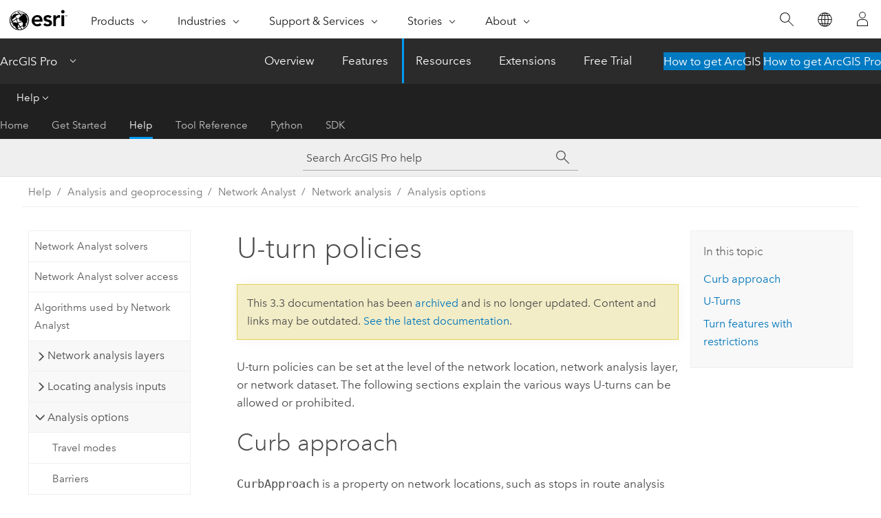

--- FILE ---
content_type: text/html; charset=UTF-8
request_url: https://pro.arcgis.com/en/pro-app/3.3/help/analysis/networks/u-turn-policies.htm
body_size: 23164
content:


<!DOCTYPE html>
<!--[if lt IE 7]>  <html class="ie lt-ie9 lt-ie8 lt-ie7 ie6" dir="ltr"> <![endif]-->
<!--[if IE 7]>     <html class="ie lt-ie9 lt-ie8 ie7" dir="ltr"> <![endif]-->
<!--[if IE 8]>     <html class="ie lt-ie9 ie8" dir="ltr"> <![endif]-->
<!--[if IE 9]>     <html class="ie ie9" dir="ltr"> <![endif]-->
<!--[if !IE]><!--> <html dir="ltr" lang="en"> <!--<![endif]-->
<head>
<meta name="Applebot" content="noindex,nofollow">
<meta name="facebot" content="noindex,nofollow">
<meta name="Slurp" content="noindex,nofollow">
<meta name="Baiduspider" content="noindex,nofollow">
<meta name="DuckDuckBot" content="noindex,nofollow">
<meta name="Googlebot" content="noindex,nofollow">
<meta name="Bingbot" content="noindex,nofollow">
<link rel="canonical" href="https://pro.arcgis.com/en/pro-app/latest/help/analysis/networks/u-turn-policies.htm">
    <meta charset="utf-8">
    <title>U-turn policies&mdash;ArcGIS Pro | Documentation</title>
    <meta content="IE=edge,chrome=1" http-equiv="X-UA-Compatible">

    <script>
      var appOverviewURL = "/content/esri-sites/en-us/arcgis/products/arcgis-pro/overview";
    </script>

    <script>
      var docConfig = {
        locale: 'en'
        ,localedir: 'en'
        ,langSelector: ''
        
        ,relativeUrl: false
        

        ,searchformUrl: '/search/'
        ,tertiaryNavIndex: '2'

        
      };
    </script>
	 


    
    <!--[if lt IE 9]>
      <script src="/cdn/js/libs/html5shiv.js" type="text/javascript"></script>
      <script src="/cdn/js/libs/selectivizr-min.js" type="text/javascript"></script>
      <script src="/cdn/js/libs/json2.js" type="text/javascript"></script>
      <script src="/cdn/js/libs/html5shiv-printshiv.js" type="text/javascript" >

    <![endif]-->

     <!--[if lt IE 11]>
    <script>
      $$(document).ready(function(){
        $$(".hideOnIE").hide();
      });
    </script>
    <![endif]-->
	<meta name="viewport" content="width=device-width, user-scalable=no">
	<link href="/assets/img/favicon.ico" rel="shortcut icon" >
	<link href="/assets/css/screen.css" media="screen" rel="stylesheet" type="text/css" />
	<link href="/cdn/calcite/css/documentation.css" media="screen" rel="stylesheet" type="text/css" />
	<link href="/assets/css/print.css" media="print" type="text/css" rel="stylesheet" />

	<!--
	<link href="/assets/css/screen_l10n.css" media="screen" rel="stylesheet" type="text/css" />
	<link href="/assets/css/documentation/base_l10n.css" media="screen" rel="stylesheet" type="text/css" />
	<link href="/assets/css/print_l10n.css" media="print" type="text/css" rel="stylesheet" />
	-->
	<script src="/cdn/js/libs/latest/jquery.latest.min.js" type="text/javascript"></script>
    <script src="/cdn/js/libs/latest/jquery-migrate-latest.min.js" type="text/javascript"></script>
	<script src="/cdn/js/libs/jquery.cookie.js" type="text/javascript"></script>
	<link href="/cdn/css/colorbox.css" media="screen" rel="stylesheet" type="text/css" />
	<link href="/cdn/css/colorbox_l10n.css" media="screen" rel="stylesheet" type="text/css" />
	<script src="/cdn/js/libs/jquery.colorbox-min.js" type="text/javascript"></script>
	<script src="/assets/js/video-init.js" type="text/javascript"></script>
	<script src="/assets/js/sitecfg.js" type="text/javascript"></script>
	
		<script src="/assets/js/signIn.js" type="text/javascript"></script>
	
	

	<!--- Language Picker -->
	<script src="/assets/js/locale/l10NStrings.js" type="text/javascript"></script>
	
		<script src="/assets/js/locale/langSelector.js" type="text/javascript"></script>
	

	<script src="/assets/js/calcite-web.js" type="text/javascript"></script>



  <!--- search MD -->
    <META name="description" content="There are various ways U-turns can be allowed or prohibited in the ArcGIS Network Analyst extension."><META name="last-modified" content="2024-4-18"><META name="product" content="arcgis-pro"><META name="version" content="pro3.3"><META name="search-collection" content="help"><META name="search-category" content="help-general"><META name="subject" content="ANALYSIS"><META name="sub_category" content="ArcGIS Pro"><META name="content_type" content="Help Topic"><META name="subject_label" content="ANALYSIS"><META name="sub_category_label" content="ArcGIS Pro"><META name="content_type_label" content="Help Topic"><META name="content-language" content="en">
    <!--- search MD -->
      
    <!-- Add in Global Nav -->
    <link rel="stylesheet" href="//webapps-cdn.esri.com/CDN/components/global-nav/css/gn.css" />
    <!--<script src="//webapps-cdn.esri.com/CDN/components/global-nav/test_data.js"></script>-->
    <script src="//webapps-cdn.esri.com/CDN/components/global-nav/js/gn.js"></script>
    <!-- End Add in Global Nav -->

</head>

<!--
      pub: GUID-89CC0234-7687-4032-9DE1-FF1EC7B3D364=39
      tpc: GUID-D6CF596E-123C-4719-8B28-65F685752DFE=1
      -->


<!-- variable declaration, if any -->

<body class="claro en pro esrilocalnav">
  <!-- Secondary nav -->
  <script>
     insertCss(_esriAEMHost+"/etc.clientlibs/esri-sites/components/content/local-navigation/clientlibs.css")
     insertElem("div", "local-navigation", '<nav id="second-nav" navtype="existingNavigation" domain="'+_esriAEMHost+'" path="'+appOverviewURL+'"></nav>' )
  </script>

  
<!-- End of drawer -->

  
  <div class="wrapper">
      <!--googleoff: all-->


      <div id="skip-to-content">
        <!--googleoff: all-->
        <div class="search">
        <div class="esri-search-box">
          <div class="search-component">
            <form id="helpSearchForm">
              <input class="esri-search-textfield leader" name="q" placeholder="Search ArcGIS Pro help" autocapitalize="off" autocomplete="off" autocorrect="off" spellcheck="false" aria-label="Search ArcGIS Pro help">
  <input type="hidden" name="collection" value="help" />
  <input type="hidden" name="product" value="arcgis-pro" />
  <input type="hidden" name="version" value="pro3.3" />
  <input type="hidden" name="language" value="en" />
  <button class="esri-search-button-submit" type="submit" aria-label="Search"></button>
            </form>
          </div>
        </div>
      </div>
        <!--googleon: all-->
       
        <!-- content goes here -->
        <div class="grid-container ">
          

            
              
  <!--BREADCRUMB-BEG--><div id="bigmac" class="sticky-breadcrumbs trailer-2" data-spy="affix" data-offset-top="180"> </div><!--BREADCRUMB-END-->
  <!--googleoff: all-->
    <div class="column-5 tablet-column-12 trailer-2 ">
      <aside class="js-accordion accordion reference-index" aria-live="polite" role="tablist">
        <div></div>
      </aside>

      <div class="js-sticky scroll-show tablet-hide leader-1 back-to-top" data-top="0" style="top: 0px;">
        <a href="#" class="btn btn-fill btn-clear">Back to Top</a>
      </div>
    </div>
  <!--googleon: all-->
  
            
            
            
	
		<div class="column-13  pre-1 content-section">
	
		<header class="trailer-1"><h1>U-turn policies</h1></header>

		 
	<!--googleoff: all-->
	
		
				<aside id="main-toc-small" class="js-accordion accordion tablet-show trailer-1">
			      <div class="accordion-section">
			        <h4 class="accordion-title">In this topic</h4>
			        <div class="accordion-content list-plain">
			          <ol class="list-plain pre-0 trailer-0"><li><a href="#GUID-86AE9127-9C66-4BA8-9659-82A2B4AD1588"> Curb approach </a></li><li><a href="#ESRI_SECTION1_1322E67BBDD041A5989170F34A4CD9EC">U-Turns</a></li><li><a href="#ESRI_SECTION1_4B20FBDBE9874118A68970AC94EE3D7E">Turn features with restrictions</a></li></ol>
			        </div>
			      </div>
			     </aside>
		
    
   <!--googleon: all-->


		<main>
			
	
    	
    


			
<p id="GUID-915D2593-4536-429F-867A-CBCB3DAF3AD2"> U-turn policies can be set at the level of the network location, network analysis layer, or network dataset. The following sections explain the various ways U-turns can be allowed or prohibited.</p><section class="section1 padded-anchor" id="GUID-86AE9127-9C66-4BA8-9659-82A2B4AD1588" purpose="section1"><h2> Curb approach </h2><p id="GUID-4D569F58-E7C6-46B5-8FBC-297A05EC45EB"><span class="usertext"> CurbApproach</span> is a property on network locations, such as stops in route analysis layers and orders in vehicle routing problems. It specifies the direction a vehicle can arrive at and depart from the network location. </p><p id="GUID-6EF526A0-0BDD-4EB5-A380-E2FD3C5162F1">The following four settings are available for <span class="usertext">CurbApproach</span> (for simplicity, these descriptions refer to stops instead of network locations):</p><h4 class="table title"></h4><div class="overflow-auto"><table class="tablexyz lined-rows lined-columns bordered  
            always-wrap
          "><colgroup width="1.46*"></colgroup><colgroup width="1.00*"></colgroup><colgroup width="5.98*"></colgroup><thead><tr><th colspan="1">Setting</th><th colspan="1">Coded value</th><th colspan="1">Description</th></tr></thead><tbody class="align-middle"><tr class="align-middle"><td outputclass="" purpose="entry" rowspan="1" colspan="1"><p id="GUID-A547025A-673A-4C5F-9FF9-DD21CA2A27AC">Either side of vehicle</p></td><td outputclass="" purpose="entry" rowspan="1" colspan="1"><p id="GUID-46AAD634-9C2C-417D-9A35-02944D6B158B">0</p></td><td outputclass="" purpose="entry" rowspan="1" colspan="1"><p id="GUID-5AE31D89-B871-4148-B698-1CC6876C5C25">The vehicle can approach and depart the stop in either direction, so a U-turn is allowed. This setting can be chosen if it's possible and desirable for your vehicle to turn around at the stop. This decision may depend on the width of the road and the amount of traffic or whether the stop has a parking lot where vehicles can pull in and turn around.<figure class="fig" href="#"><img src="GUID-35599FF5-3279-4662-9254-3872968A2FDB-web.png" alt="Either side of vehicle" title="Either side of vehicle" loading="lazy"><figcaption class="fig-caption">All arrival and departure combinations are allowed with the Either side of vehicle curb approach setting.</figcaption></figure></p></td></tr><tr class="align-middle"><td outputclass="" purpose="entry" rowspan="1" colspan="1"><p id="GUID-FE03168B-9484-4A64-BDCB-EC09256A32D9">Right side of vehicle</p></td><td outputclass="" purpose="entry" rowspan="1" colspan="1"><p id="GUID-E6737628-D218-4608-AC53-9479FC5B088F">1</p></td><td outputclass="" purpose="entry" rowspan="1" colspan="1"><p id="GUID-0906AC50-4906-4908-A67E-BD36DE2DF5CE">When the vehicle approaches and departs the stop, the stop must be on the right side of the vehicle. A U-turn is prohibited.<figure class="fig" href="#"><img src="GUID-483527D1-724C-44D2-A55D-C1DB52624A91-web.png" alt="Right side of vehicle" title="Right side of vehicle" loading="lazy"><figcaption class="fig-caption">The allowed arrival and departure combination for the Right side of vehicle curb approach setting is shown.</figcaption></figure></p></td></tr><tr class="align-middle"><td outputclass="" purpose="entry" rowspan="1" colspan="1"><p id="GUID-9D12349E-3DB6-45D4-AD0F-29093F59547D">Left side of vehicle</p></td><td outputclass="" purpose="entry" rowspan="1" colspan="1"><p id="GUID-35443D98-84C0-464C-B310-33C1E3C6B29F">2</p></td><td outputclass="" purpose="entry" rowspan="1" colspan="1"><p id="GUID-A0A84420-CABA-4D62-9D19-4C20CF96484E">When the vehicle approaches and departs the stop, the stop must be on the left side of the vehicle. A U-turn is prohibited.<figure class="fig" href="#"><img src="GUID-CAC54FFE-9BA2-4892-A829-3803EF3CBA68-web.png" alt="Left side of vehicle" title="Left side of vehicle" loading="lazy"><figcaption class="fig-caption">The allowed arrival and departure combination for the Left side of vehicle curb approach setting is shown.</figcaption></figure></p></td></tr><tr class="align-middle"><td outputclass="" purpose="entry" rowspan="1" colspan="1"><p id="GUID-BAF3E143-549B-4FCF-89F1-2ADE1B96C9C5">No U-turn</p></td><td outputclass="" purpose="entry" rowspan="1" colspan="1"><p id="GUID-2259A409-B279-4CAA-84EE-445329FB514A">3</p></td><td outputclass="" purpose="entry" rowspan="1" colspan="1"><p id="GUID-1E1E24EA-7E8F-40E0-82A7-B1E40EA219AF">When the vehicle approaches the stop, the stop can be on either side of the vehicle; however, when it departs, the vehicle must continue in the same direction as when it arrived. A U-turn is prohibited.<figure class="fig" href="#"><img src="GUID-135EFE4E-7AF1-48D6-8311-3DC8942B5DF2-web.png" alt="No U-turn" title="No U-turn" loading="lazy"><figcaption class="fig-caption">The allowed arrival and departure combinations for the No U-turn curb approach setting is shown.</figcaption></figure></p></td></tr></tbody><caption></caption></table></div><p id="GUID-61FDD20F-6C1B-4AA8-8CB3-2D0B8384CDD0">The <span class="usertext">CurbApproach</span> property is designed to work with both types of national driving standards: right-hand traffic (United States) and left-hand traffic (United Kingdom). First, consider a stop on the left side of a vehicle. It is always on the left side regardless of whether the vehicle travels on the left or right half of the road. What may change with national driving standards is your decision to approach from the right or left side. For example, if you want to arrive at a stop and not have a lane of traffic between the vehicle and the stop, you would choose Right side of vehicle in the United States but Left side of vehicle in the United Kingdom.<figure class="sidebyside horizontal"><div><img src="GUID-483527D1-724C-44D2-A55D-C1DB52624A91-web.png" alt="Right side of vehicle with right-hand traffic." title="Right side of vehicle with right-hand traffic." loading="lazy"><figcaption class="fig-caption">With right-hand traffic, the curb approach that leaves the vehicle closest to the stop is Right side of vehicle.</figcaption></div><div><img src="GUID-E345B7D0-D33C-4F64-A844-377F0C328A2A-web.png" alt="Left side of vehicle with left-hand traffic" title="Left side of vehicle with left-hand traffic" loading="lazy"><figcaption class="fig-caption">With left-hand traffic, the curb approach that leaves the vehicle closest to the stop is Left side of vehicle.</figcaption></div></figure></p><p id="GUID-2B30EDCE-89E4-4C5A-9117-BAE223F774E6">Since <span class="usertext">CurbApproach</span> is a property on network locations, a network analysis layer can have mixed curb approaches among its objects.</p><div class="panel trailer-1" id="GUID-D641D8A6-9260-4844-A588-3127294A319F"><h5 class="icon-ui-notice-triangle trailer-0">Caution:</h5><p id="GUID-3E8493EC-4DDB-4F8F-BA62-B5A16614C3EA">Currently, when a network location is on a junction, the <span class="ph">ArcGIS Network Analyst extension</span> allows U-turns there, even when its <span class="usertext">CurbApproach</span> property is set to <span class="uicontrol">No U-turn</span> and the <span class="usertext">U-Turns</span> property of the network analysis layer is set to <span class="uicontrol">None</span>.</p></div></section><section class="section1 padded-anchor" id="ESRI_SECTION1_1322E67BBDD041A5989170F34A4CD9EC" purpose="section1"><h2>U-Turns</h2><p id="GUID-EDE403F6-7812-4F2C-85ED-DB3CBC1DB764"><span class="usertext">U-Turns</span>  is a property on network analysis layers that allows you to restrict or permit U-turns at junctions that could occur during network traversal between stops.</p><p id="GUID-A9D217DC-5954-47B7-8031-F9F3C1B6D64B">The property has the following four settings:</p><table purpose="simpletable" id="SIMPLETABLE_92BD849EFF3F4A10BF5AFB33CC358ABD"><tr purpose="sthead" cid="SVqRo"><th colspan="">Setting</th><th colspan="">Description</th></tr><tr purpose="strow" cid="5cqGe"><td purpose="stentry" cid="1X06pa"><p id="GUID-E01FA179-B1DF-4E7F-AB87-612DF6778927">All</p></td><td purpose="stentry" cid="MSjfq"><p id="GUID-A9E749C5-3CB1-4D80-8927-4E85549D767E">U-turns are permitted at any junction. <figure class="fig" href="#"><img src="GUID-51F9D82D-2F8A-4785-B868-ADAB1C756B7E-web.png" alt="U-turns are allowed" title="U-turns are allowed" loading="lazy"><figcaption class="fig-caption">U-turns are permitted at junctions with any number of adjacent edges.</figcaption></figure></p></td></tr><tr purpose="strow" cid="WlFKK"><td purpose="stentry" cid="32b1u"><p id="GUID-E937279D-EDE9-427B-B887-A658CA7F9FF6"> Dead- Ends and Intersections</p></td><td purpose="stentry" cid="1ynvti"><p id="GUID-43355F0A-49CD-486C-A53C-77700790A055">U-turns are prohibited at junctions where exactly two adjacent edges meet. <figure class="fig" href="#"><img src="GUID-FFFF22A0-1697-4719-9B3E-7F338C385312-web.png" alt="U-turns allowed only at intersections and dead-ends" title="U-turns allowed only at intersections and dead-ends" loading="lazy"><figcaption class="fig-caption">U-turns are permitted at intersections (any junction with three or more adjacent edges) or dead ends (junctions with exactly one adjacent edge).</figcaption></figure></p></td></tr><tr purpose="strow" cid="1G2hjE"><td purpose="stentry" cid="1BH6Ku"><p id="GUID-45CCB476-25E1-4E46-AA52-7B082831ECE2"> Dead- Ends</p></td><td purpose="stentry" cid="2ADkdT"><p id="GUID-50FA2034-92BC-4C55-A206-E66E9F8745FB">U-turns are prohibited at all junctions, except those that have only one adjacent edge (a dead end). <figure class="fig" href="#"><img src="GUID-6F32DA2C-CDA1-4934-B059-7DE38A20AB9E-web.png" alt="U-turns allowed only at dead-ends" title="U-turns allowed only at dead-ends" loading="lazy"><figcaption class="fig-caption">U-turns are permitted only at junctions with exactly one adjacent edge (dead ends).</figcaption></figure></p></td></tr><tr purpose="strow" cid="1KWFtx"><td purpose="stentry" cid="20SiSs"><p id="GUID-F989EEE9-0F7F-44CB-B61B-39627AED5BF6">None</p></td><td purpose="stentry" cid="1Y6Ji5"><p id="GUID-40B7DA2D-84F6-47B8-8D92-58EE142A494E">U-turns are prohibited at all junctions. Note, that U-turns are still permitted at network locations even when this setting is chosen; however, you can set the individual network locations' <span class="usertext">CurbApproach</span> property to prohibit U-turns.</p></td></tr></table></section>
<section class="section1 padded-anchor" id="ESRI_SECTION1_4B20FBDBE9874118A68970AC94EE3D7E" purpose="section1"><h2>Turn features with restrictions</h2><p id="GUID-DBED07EB-E977-476F-85F4-28FDE61C750E">Turn features are part of the network dataset; therefore, any network analysis layer that is linked to that network dataset is affected by active turn features.</p><p id="GUID-160341E7-FFE6-4638-91EB-F2993029CD43">Turn features with restrictions are useful if you want <span class="ph">Network Analyst</span> to prohibit U-turns only at specific locations, such as at intersections where U-turns are posted as illegal. Also, turn features offer the only method of restricting U-turns that traverse multiple edges, which are most often found at intersections with a divided road.<figure class="sidebyside horizontal"><div><img src="GUID-49845926-D222-4561-BE84-187456AEBF10-web.png" alt="Prohibiting simple U-turns" title="Prohibiting simple U-turns" loading="lazy"><figcaption class="fig-caption">U-turns at specific junctions can be prohibited with turn features.</figcaption></div><div><img src="GUID-F7413D4A-2F00-4E2A-AB7A-077F86BB8A68-web.png" alt="Prohibiting complex U-turns" title="Prohibiting complex U-turns" loading="lazy"><figcaption class="fig-caption">Turn features are the only method of restricting multipart U-turns, which are turns that traverse more than two edges.</figcaption></div></figure></p><p id="GUID-9933D9FE-B4BE-4715-BC8F-3ECFD52F8ABF"><a class="xref xref" href="/en/pro-app/3.3/help/analysis/networks/turns-in-the-network-dataset.htm">Learn more about turns in the network dataset</a></p></section>
			
				<hr>
				<!--googleoff: all-->
				
	
        
		    <p class="feedback right">
		        <a id="afb" class="icon-ui-contact" href="/feedback/" data-langlabel="feedback-on-this-topic" >Feedback on this topic?</a>
		    </p>
        
	

				<!--googleon: all-->
			
		</main>
	</div>
	
	<!--googleoff: all-->
	
		
			<div id="main-toc-large" class="column-5">
			    <div class="panel font-size--2 tablet-hide trailer-1">
			      <h5 class="trailer-half">In this topic</h5>
			      <ol class="list-plain pre-0 trailer-0"><li><a href="#GUID-86AE9127-9C66-4BA8-9659-82A2B4AD1588"> Curb approach </a></li><li><a href="#ESRI_SECTION1_1322E67BBDD041A5989170F34A4CD9EC">U-Turns</a></li><li><a href="#ESRI_SECTION1_4B20FBDBE9874118A68970AC94EE3D7E">Turn features with restrictions</a></li></ol>
			    </div>
			    
			    
	  		</div>
		
    
   <!--googleon: all-->




          
        </div>
        <!-- ENDPAGECONTENT -->

      </div>

    </div>  <!-- End of wrapper -->

    <div id="globalfooter"></div>

  <!--googleoff: all-->

  
	<script src="/assets/js/init.js" type="text/javascript"></script>
	<!--<script src="/assets/js/drop-down.js" type="text/javascript"></script>-->
	<script src="/assets/js/search/searchform.js" type="text/javascript"></script>
	<script src="/cdn/js/link-modifier.js" type="text/javascript"></script>
	<script src="/cdn/js/sitewide.js" type="text/javascript"></script>
	<script src="/cdn/js/libs/highlight.pack.js" type="text/javascript"></script>
	<script>hljs.initHighlightingOnLoad();</script>


  
    

  <script src="/cdn/js/affix.js" type="text/javascript"></script>
  <script type="text/javascript">
    $(function () {
          var appendFlg = true;

          $("#bigmac")
          .on("affixed.bs.affix", function (evt) {
            if (appendFlg) {
              $("<a class='crumb' href='#'>U-turn policies</a>").insertAfter ($("#bigmac nav a").last());
              appendFlg = false;
            }
          })
          .on ("affix-top.bs.affix", function(evt) {
            if (!appendFlg) {
              $("#bigmac nav a").last().remove();
            }
            appendFlg = true;
          })
    })
  </script>
  
        <script type="text/javascript">
          window.doctoc = {
            pubID: "1123",
            tpcID: "42",
            
            hideToc : false
          }
        </script>

        <script type="text/javascript" src="/en/pro-app/3.3/help/main/1868.js" ></script>
        <script type="text/javascript" src="/en/pro-app/3.3/help/analysis/networks/1123.js" ></script>
        <script type="text/javascript" src="/cdn/calcite/js/protoc.js" ></script>

        

  <noscript>
        <p>
            <a href="flisting.htm">flist</a>
        </p>
    </noscript>
    
	<script src="//mtags.arcgis.com/tags-min.js"></script>

  
  
    
    
    <script>
      document.write("<script src='" + _esriAEMHost+"/etc.clientlibs/esri-sites/clientlibs/localNav.js'><\/script>");
    </script>

  </body>
</html>

--- FILE ---
content_type: text/html; charset=UTF-8
request_url: https://pro.arcgis.com/en/pro-app/latest/help/analysis/networks/u-turn-policies.htm
body_size: 22526
content:


<!DOCTYPE html>
<!--[if lt IE 7]>  <html class="ie lt-ie9 lt-ie8 lt-ie7 ie6" dir="ltr"> <![endif]-->
<!--[if IE 7]>     <html class="ie lt-ie9 lt-ie8 ie7" dir="ltr"> <![endif]-->
<!--[if IE 8]>     <html class="ie lt-ie9 ie8" dir="ltr"> <![endif]-->
<!--[if IE 9]>     <html class="ie ie9" dir="ltr"> <![endif]-->
<!--[if !IE]><!--> <html dir="ltr" lang="en"> <!--<![endif]-->
<head>
    <meta charset="utf-8">
    <title>U-turn policies&mdash;ArcGIS Pro | Documentation</title>
    <meta content="IE=edge,chrome=1" http-equiv="X-UA-Compatible">

    <script>
      var appOverviewURL = "/content/esri-sites/en-us/arcgis/products/arcgis-pro/overview";
    </script>

    <script>
      var docConfig = {
        locale: 'en'
        ,localedir: 'en'
        ,langSelector: ''
        
        ,relativeUrl: false
        

        ,searchformUrl: '/search/'
        ,tertiaryNavIndex: '2'

        
      };
    </script>
	 


    
    <!--[if lt IE 9]>
      <script src="/cdn/js/libs/html5shiv.js" type="text/javascript"></script>
      <script src="/cdn/js/libs/selectivizr-min.js" type="text/javascript"></script>
      <script src="/cdn/js/libs/json2.js" type="text/javascript"></script>
      <script src="/cdn/js/libs/html5shiv-printshiv.js" type="text/javascript" >

    <![endif]-->

     <!--[if lt IE 11]>
    <script>
      $$(document).ready(function(){
        $$(".hideOnIE").hide();
      });
    </script>
    <![endif]-->
	<meta name="viewport" content="width=device-width, user-scalable=no">
	<link href="/assets/img/favicon.ico" rel="shortcut icon" >
	<link href="/assets/css/screen.css" media="screen" rel="stylesheet" type="text/css" />
	<link href="/cdn/calcite/css/documentation.css" media="screen" rel="stylesheet" type="text/css" />
	<link href="/assets/css/print.css" media="print" type="text/css" rel="stylesheet" />

	<!--
	<link href="/assets/css/screen_l10n.css" media="screen" rel="stylesheet" type="text/css" />
	<link href="/assets/css/documentation/base_l10n.css" media="screen" rel="stylesheet" type="text/css" />
	<link href="/assets/css/print_l10n.css" media="print" type="text/css" rel="stylesheet" />
	-->
	<script src="/cdn/js/libs/latest/jquery.latest.min.js" type="text/javascript"></script>
    <script src="/cdn/js/libs/latest/jquery-migrate-latest.min.js" type="text/javascript"></script>
	<script src="/cdn/js/libs/jquery.cookie.js" type="text/javascript"></script>
	<link href="/cdn/css/colorbox.css" media="screen" rel="stylesheet" type="text/css" />
	<link href="/cdn/css/colorbox_l10n.css" media="screen" rel="stylesheet" type="text/css" />
	<script src="/cdn/js/libs/jquery.colorbox-min.js" type="text/javascript"></script>
	<script src="/assets/js/video-init.js" type="text/javascript"></script>
	<script src="/assets/js/sitecfg.js" type="text/javascript"></script>
	
		<script src="/assets/js/signIn.js" type="text/javascript"></script>
	
	

	<!--- Language Picker -->
	<script src="/assets/js/locale/l10NStrings.js" type="text/javascript"></script>
	
		<script src="/assets/js/locale/langSelector.js" type="text/javascript"></script>
	

	<script src="/assets/js/calcite-web.js" type="text/javascript"></script>



  <!--- search MD -->
    <META name="description" content="There are various ways U-turns can be allowed or prohibited in the ArcGIS Network Analyst extension."><META name="last-modified" content="2025-10-3"><META name="product" content="arcgis-pro"><META name="version" content="pro3.6"><META name="search-collection" content="help"><META name="search-category" content="help-general"><META name="subject" content="ANALYSIS"><META name="sub_category" content="ArcGIS Pro"><META name="content_type" content="Help Topic"><META name="subject_label" content="ANALYSIS"><META name="sub_category_label" content="ArcGIS Pro"><META name="content_type_label" content="Help Topic"><META name="content-language" content="en">
    <!--- search MD -->
      
    <!-- Add in Global Nav -->
    <link rel="stylesheet" href="//webapps-cdn.esri.com/CDN/components/global-nav/css/gn.css" />
    <!--<script src="//webapps-cdn.esri.com/CDN/components/global-nav/test_data.js"></script>-->
    <script src="//webapps-cdn.esri.com/CDN/components/global-nav/js/gn.js"></script>
    <!-- End Add in Global Nav -->

</head>

<!--
      pub: GUID-89CC0234-7687-4032-9DE1-FF1EC7B3D364=45
      tpc: GUID-D6CF596E-123C-4719-8B28-65F685752DFE=2
      help-ids: []
      -->


<!-- variable declaration, if any -->

<body class="claro en pro esrilocalnav">
  <!-- Secondary nav -->
  <script>
     insertCss(_esriAEMHost+"/etc.clientlibs/esri-sites/components/content/local-navigation/clientlibs.css")
     insertElem("div", "local-navigation", '<nav id="second-nav" navtype="existingNavigation" domain="'+_esriAEMHost+'" path="'+appOverviewURL+'"></nav>' )
  </script>

  
<!-- End of drawer -->

  
  <div class="wrapper">
      <!--googleoff: all-->


      <div id="skip-to-content">
        <!--googleoff: all-->
        <div class="search">
        <div class="esri-search-box">
          <div class="search-component">
            <form id="helpSearchForm">
              <input class="esri-search-textfield leader" name="q" placeholder="Search ArcGIS Pro help" autocapitalize="off" autocomplete="off" autocorrect="off" spellcheck="false" aria-label="Search ArcGIS Pro help">
  <input type="hidden" name="collection" value="help" />
  <input type="hidden" name="product" value="arcgis-pro" />
  <input type="hidden" name="version" value="pro3.6" />
  <input type="hidden" name="language" value="en" />
  <button class="esri-search-button-submit" type="submit" aria-label="Search"></button>
            </form>
          </div>
        </div>
      </div>
        <!--googleon: all-->
       
        <!-- content goes here -->
        <div class="grid-container ">
          

            
              
  <!--BREADCRUMB-BEG--><div id="bigmac" class="sticky-breadcrumbs trailer-2" data-spy="affix" data-offset-top="180"> </div><!--BREADCRUMB-END-->
  <!--googleoff: all-->
    <div class="column-5 tablet-column-12 trailer-2 ">
      <aside class="js-accordion accordion reference-index" aria-live="polite" role="tablist">
        <div></div>
      </aside>

      <div class="js-sticky scroll-show tablet-hide leader-1 back-to-top" data-top="0" style="top: 0px;">
        <a href="#" class="btn btn-fill btn-clear">Back to Top</a>
      </div>
    </div>
  <!--googleon: all-->
  
            
            
            
	
		<div class="column-13  pre-1 content-section">
	
		<header class="trailer-1"><h1>U-turn policies</h1></header>

		 
	<!--googleoff: all-->
	
		
				<aside id="main-toc-small" class="js-accordion accordion tablet-show trailer-1">
			      <div class="accordion-section">
			        <h4 class="accordion-title">In this topic</h4>
			        <div class="accordion-content list-plain">
			          <ol class="list-plain pre-0 trailer-0"><li><a href="#GUID-86AE9127-9C66-4BA8-9659-82A2B4AD1588"> Curb approach </a></li><li><a href="#ESRI_SECTION1_1322E67BBDD041A5989170F34A4CD9EC">U-turns</a></li><li><a href="#ESRI_SECTION1_4B20FBDBE9874118A68970AC94EE3D7E">Turn features with restrictions</a></li></ol>
			        </div>
			      </div>
			     </aside>
		
    
   <!--googleon: all-->


		<main>
			
	
    	
    


			
<p id="GUID-915D2593-4536-429F-867A-CBCB3DAF3AD2"> U-turn policies can be set at the level of the network location, network analysis layer, or network dataset. The following sections explain the various ways U-turns can be allowed or prohibited.</p><section class="section1 padded-anchor" id="GUID-86AE9127-9C66-4BA8-9659-82A2B4AD1588" purpose="section1"><h2> Curb approach </h2><p id="GUID-4D569F58-E7C6-46B5-8FBC-297A05EC45EB"><span class="usertext" purpose="codeph"> CurbApproach</span> is a property on network locations, such as stops in route analysis layers and orders in vehicle routing problems. It specifies the direction a vehicle can arrive at and depart from the network location. </p><p id="GUID-6EF526A0-0BDD-4EB5-A380-E2FD3C5162F1">The following four settings are available for <span class="usertext" purpose="codeph">CurbApproach</span> (for simplicity, these descriptions refer to stops instead of network locations):</p><h4 class="table title"></h4><div class="overflow-auto"><table class="tablexyz lined-rows lined-columns bordered  
            always-wrap
          "><colgroup width="1.46*"></colgroup><colgroup width="1.00*"></colgroup><colgroup width="5.98*"></colgroup><thead><tr><th colspan="1">Setting</th><th colspan="1">Coded value</th><th colspan="1">Description</th></tr></thead><tbody class="align-middle"><tr class="align-middle"><td outputclass="" purpose="entry" rowspan="1" colspan="1"><p id="GUID-A547025A-673A-4C5F-9FF9-DD21CA2A27AC">Either side of vehicle</p></td><td outputclass="" purpose="entry" rowspan="1" colspan="1"><p id="GUID-46AAD634-9C2C-417D-9A35-02944D6B158B">0</p></td><td outputclass="" purpose="entry" rowspan="1" colspan="1"><p id="GUID-5AE31D89-B871-4148-B698-1CC6876C5C25">The vehicle can approach and depart the stop in either direction, so a U-turn is allowed. This setting can be chosen if it's possible and desirable for your vehicle to turn around at the stop. This decision may depend on the width of the road and the amount of traffic or whether the stop has a parking lot where vehicles can pull in and turn around.<figure class="fig" href="#"><img src="GUID-35599FF5-3279-4662-9254-3872968A2FDB-web.png" alt="Either side of vehicle" title="Either side of vehicle" loading="lazy"><figcaption class="fig-caption">All arrival and departure combinations are allowed with the Either side of vehicle curb approach setting.</figcaption></figure></p></td></tr><tr class="align-middle"><td outputclass="" purpose="entry" rowspan="1" colspan="1"><p id="GUID-FE03168B-9484-4A64-BDCB-EC09256A32D9">Right side of vehicle</p></td><td outputclass="" purpose="entry" rowspan="1" colspan="1"><p id="GUID-E6737628-D218-4608-AC53-9479FC5B088F">1</p></td><td outputclass="" purpose="entry" rowspan="1" colspan="1"><p id="GUID-0906AC50-4906-4908-A67E-BD36DE2DF5CE">When the vehicle approaches and departs the stop, the stop must be on the right side of the vehicle. A U-turn is prohibited.<figure class="fig" href="#"><img src="GUID-483527D1-724C-44D2-A55D-C1DB52624A91-web.png" alt="Right side of vehicle" title="Right side of vehicle" loading="lazy"><figcaption class="fig-caption">The allowed arrival and departure combination for the Right side of vehicle curb approach setting is shown.</figcaption></figure></p></td></tr><tr class="align-middle"><td outputclass="" purpose="entry" rowspan="1" colspan="1"><p id="GUID-9D12349E-3DB6-45D4-AD0F-29093F59547D">Left side of vehicle</p></td><td outputclass="" purpose="entry" rowspan="1" colspan="1"><p id="GUID-35443D98-84C0-464C-B310-33C1E3C6B29F">2</p></td><td outputclass="" purpose="entry" rowspan="1" colspan="1"><p id="GUID-A0A84420-CABA-4D62-9D19-4C20CF96484E">When the vehicle approaches and departs the stop, the stop must be on the left side of the vehicle. A U-turn is prohibited.<figure class="fig" href="#"><img src="GUID-CAC54FFE-9BA2-4892-A829-3803EF3CBA68-web.png" alt="Left side of vehicle" title="Left side of vehicle" loading="lazy"><figcaption class="fig-caption">The allowed arrival and departure combination for the Left side of vehicle curb approach setting is shown.</figcaption></figure></p></td></tr><tr class="align-middle"><td outputclass="" purpose="entry" rowspan="1" colspan="1"><p id="GUID-BAF3E143-549B-4FCF-89F1-2ADE1B96C9C5">No U-turn</p></td><td outputclass="" purpose="entry" rowspan="1" colspan="1"><p id="GUID-2259A409-B279-4CAA-84EE-445329FB514A">3</p></td><td outputclass="" purpose="entry" rowspan="1" colspan="1"><p id="GUID-1E1E24EA-7E8F-40E0-82A7-B1E40EA219AF">When the vehicle approaches the stop, the stop can be on either side of the vehicle; however, when it departs, the vehicle must continue in the same direction as when it arrived. A U-turn is prohibited.<figure class="fig" href="#"><img src="GUID-135EFE4E-7AF1-48D6-8311-3DC8942B5DF2-web.png" alt="No U-turn" title="No U-turn" loading="lazy"><figcaption class="fig-caption">The allowed arrival and departure combinations for the No U-turn curb approach setting is shown.</figcaption></figure></p></td></tr></tbody><caption></caption></table></div><p id="GUID-61FDD20F-6C1B-4AA8-8CB3-2D0B8384CDD0">The <span class="usertext" purpose="codeph">CurbApproach</span> property is designed to work with both types of national driving standards: right-hand traffic (United States) and left-hand traffic (United Kingdom). First, consider a stop on the left side of a vehicle. It is always on the left side regardless of whether the vehicle travels on the left or right half of the road. What may change with national driving standards is your decision to approach from the right or left side. For example, if you want to arrive at a stop and not have a lane of traffic between the vehicle and the stop, you would choose Right side of vehicle in the United States but Left side of vehicle in the United Kingdom.<figure class="sidebyside horizontal"><div><img src="GUID-483527D1-724C-44D2-A55D-C1DB52624A91-web.png" alt="Right side of vehicle with right-hand traffic." title="Right side of vehicle with right-hand traffic." loading="lazy"><figcaption class="fig-caption">With right-hand traffic, the curb approach that leaves the vehicle closest to the stop is Right side of vehicle.</figcaption></div><div><img src="GUID-E345B7D0-D33C-4F64-A844-377F0C328A2A-web.png" alt="Left side of vehicle with left-hand traffic" title="Left side of vehicle with left-hand traffic" loading="lazy"><figcaption class="fig-caption">With left-hand traffic, the curb approach that leaves the vehicle closest to the stop is Left side of vehicle.</figcaption></div></figure></p><p id="GUID-2B30EDCE-89E4-4C5A-9117-BAE223F774E6">Since <span class="usertext" purpose="codeph">CurbApproach</span> is a property on network locations, a network analysis layer can have mixed curb approaches among its objects.</p><div class="panel trailer-1" id="GUID-D641D8A6-9260-4844-A588-3127294A319F"><h5 class="icon-ui-notice-triangle trailer-0">Caution:</h5><p id="GUID-3E8493EC-4DDB-4F8F-BA62-B5A16614C3EA">Currently, when a network location is on a junction, the <span class="ph">ArcGIS Network Analyst extension</span> allows U-turns there, even when its <span class="usertext" purpose="codeph">CurbApproach</span> property is set to <span class="uicontrol">No U-turn</span> and the <span class="usertext" purpose="codeph">U-Turns</span> property of the network analysis layer is set to <span class="uicontrol">None</span>.</p></div></section><section class="section1 padded-anchor" id="ESRI_SECTION1_1322E67BBDD041A5989170F34A4CD9EC" purpose="section1"><h2>U-turns</h2><p id="GUID-EDE403F6-7812-4F2C-85ED-DB3CBC1DB764"><span class="usertext" purpose="codeph">U-turns</span>  is a property on network analysis layers that allows you to restrict or permit U-turns at junctions that could occur during network traversal between stops.</p><p id="GUID-A9D217DC-5954-47B7-8031-F9F3C1B6D64B">The property has the following four settings:</p><table purpose="simpletable" id="SIMPLETABLE_92BD849EFF3F4A10BF5AFB33CC358ABD"><tr purpose="sthead" cid="SVqRo"><th colspan="">Setting</th><th colspan="">Description</th></tr><tr purpose="strow" cid="5cqGe"><td purpose="stentry" cid="1X06pa"><p id="GUID-E01FA179-B1DF-4E7F-AB87-612DF6778927">All</p></td><td purpose="stentry" cid="MSjfq"><p id="GUID-A9E749C5-3CB1-4D80-8927-4E85549D767E">U-turns are permitted at any junction. <figure class="fig" href="#"><img src="GUID-51F9D82D-2F8A-4785-B868-ADAB1C756B7E-web.png" alt="U-turns are allowed" title="U-turns are allowed" loading="lazy"><figcaption class="fig-caption">U-turns are permitted at junctions with any number of adjacent edges.</figcaption></figure></p></td></tr><tr purpose="strow" cid="WlFKK"><td purpose="stentry" cid="32b1u"><p id="GUID-E937279D-EDE9-427B-B887-A658CA7F9FF6"> Dead Ends and Intersections</p></td><td purpose="stentry" cid="1ynvti"><p id="GUID-43355F0A-49CD-486C-A53C-77700790A055">U-turns are prohibited at junctions where exactly two adjacent edges meet. <figure class="fig" href="#"><img src="GUID-FFFF22A0-1697-4719-9B3E-7F338C385312-web.png" alt="U-turns allowed only at intersections and dead ends" title="U-turns allowed only at intersections and dead ends" loading="lazy"><figcaption class="fig-caption">U-turns are permitted at intersections (any junction with three or more adjacent edges) or dead ends (junctions with exactly one adjacent edge).</figcaption></figure></p></td></tr><tr purpose="strow" cid="1G2hjE"><td purpose="stentry" cid="1BH6Ku"><p id="GUID-45CCB476-25E1-4E46-AA52-7B082831ECE2"> Dead Ends</p></td><td purpose="stentry" cid="2ADkdT"><p id="GUID-50FA2034-92BC-4C55-A206-E66E9F8745FB">U-turns are prohibited at all junctions, except those that have only one adjacent edge (a dead end). <figure class="fig" href="#"><img src="GUID-6F32DA2C-CDA1-4934-B059-7DE38A20AB9E-web.png" alt="U-turns allowed only at dead ends" title="U-turns allowed only at dead ends" loading="lazy"><figcaption class="fig-caption">U-turns are permitted only at junctions with exactly one adjacent edge (dead ends).</figcaption></figure></p></td></tr><tr purpose="strow" cid="1KWFtx"><td purpose="stentry" cid="20SiSs"><p id="GUID-F989EEE9-0F7F-44CB-B61B-39627AED5BF6">None</p></td><td purpose="stentry" cid="1Y6Ji5"><p id="GUID-40B7DA2D-84F6-47B8-8D92-58EE142A494E">U-turns are prohibited at all junctions. Note, that U-turns are still permitted at network locations even when this setting is chosen; however, you can set the individual network locations' <span class="usertext" purpose="codeph">CurbApproach</span> property to prohibit U-turns.</p></td></tr></table></section>
<section class="section1 padded-anchor" id="ESRI_SECTION1_4B20FBDBE9874118A68970AC94EE3D7E" purpose="section1"><h2>Turn features with restrictions</h2><p id="GUID-DBED07EB-E977-476F-85F4-28FDE61C750E">Turn features are part of the network dataset; therefore, any network analysis layer that is linked to that network dataset is affected by active turn features.</p><p id="GUID-160341E7-FFE6-4638-91EB-F2993029CD43">Turn features with restrictions are useful if you want <span class="ph">Network Analyst</span> to prohibit U-turns only at specific locations, such as at intersections where U-turns are posted as illegal. Also, turn features offer the only method of restricting U-turns that traverse multiple edges, which are most often found at intersections with a divided road.<figure class="sidebyside horizontal"><div><img src="GUID-49845926-D222-4561-BE84-187456AEBF10-web.png" alt="Prohibiting simple U-turns" title="Prohibiting simple U-turns" loading="lazy"><figcaption class="fig-caption">U-turns at specific junctions can be prohibited with turn features.</figcaption></div><div><img src="GUID-F7413D4A-2F00-4E2A-AB7A-077F86BB8A68-web.png" alt="Prohibiting complex U-turns" title="Prohibiting complex U-turns" loading="lazy"><figcaption class="fig-caption">Turn features are the only method of restricting multipart U-turns, which are turns that traverse more than two edges.</figcaption></div></figure></p><p id="GUID-9933D9FE-B4BE-4715-BC8F-3ECFD52F8ABF"><a class="xref xref" href="/en/pro-app/3.6/help/analysis/networks/turns-in-the-network-dataset.htm">Learn more about turns in the network dataset</a></p></section>
			
				<hr>
				<!--googleoff: all-->
				
	
        
		    <p class="feedback right">
		        <a id="afb" class="icon-ui-contact" href="/feedback/" data-langlabel="feedback-on-this-topic" >Feedback on this topic?</a>
		    </p>
        
	

				<!--googleon: all-->
			
		</main>
	</div>
	
	<!--googleoff: all-->
	
		
			<div id="main-toc-large" class="column-5">
			    <div class="panel font-size--2 tablet-hide trailer-1">
			      <h5 class="trailer-half">In this topic</h5>
			      <ol class="list-plain pre-0 trailer-0"><li><a href="#GUID-86AE9127-9C66-4BA8-9659-82A2B4AD1588"> Curb approach </a></li><li><a href="#ESRI_SECTION1_1322E67BBDD041A5989170F34A4CD9EC">U-turns</a></li><li><a href="#ESRI_SECTION1_4B20FBDBE9874118A68970AC94EE3D7E">Turn features with restrictions</a></li></ol>
			    </div>
			    
			    
	  		</div>
		
    
   <!--googleon: all-->




          
        </div>
        <!-- ENDPAGECONTENT -->

      </div>

    </div>  <!-- End of wrapper -->

    <div id="globalfooter"></div>

  <!--googleoff: all-->

  
	<script src="/assets/js/init.js" type="text/javascript"></script>
	<!--<script src="/assets/js/drop-down.js" type="text/javascript"></script>-->
	<script src="/assets/js/search/searchform.js" type="text/javascript"></script>
	<script src="/cdn/js/link-modifier.js" type="text/javascript"></script>
	<script src="/cdn/js/sitewide.js" type="text/javascript"></script>
	<script src="/cdn/js/libs/highlight.pack.js" type="text/javascript"></script>
	<script>hljs.initHighlightingOnLoad();</script>


  
    

  <script src="/cdn/js/affix.js" type="text/javascript"></script>
  <script type="text/javascript">
    $(function () {
          var appendFlg = true;

          $("#bigmac")
          .on("affixed.bs.affix", function (evt) {
            if (appendFlg) {
              $("<a class='crumb' href='#'>U-turn policies</a>").insertAfter ($("#bigmac nav a").last());
              appendFlg = false;
            }
          })
          .on ("affix-top.bs.affix", function(evt) {
            if (!appendFlg) {
              $("#bigmac nav a").last().remove();
            }
            appendFlg = true;
          })
    })
  </script>
  
        <script type="text/javascript">
          window.doctoc = {
            pubID: "1123",
            tpcID: "42",
            
            hideToc : false
          }
        </script>

        <script type="text/javascript" src="/en/pro-app/3.6/help/main/1868.js" ></script>
        <script type="text/javascript" src="/en/pro-app/3.6/help/analysis/networks/1123.js" ></script>
        <script type="text/javascript" src="/cdn/calcite/js/protoc.js" ></script>

        

  <noscript>
        <p>
            <a href="flisting.htm">flist</a>
        </p>
    </noscript>
    
	<script src="//mtags.arcgis.com/tags-min.js"></script>

  
  
    
    
    <script>
      document.write("<script src='" + _esriAEMHost+"/etc.clientlibs/esri-sites/clientlibs/localNav.js'><\/script>");
    </script>

  </body>
</html>

--- FILE ---
content_type: application/javascript
request_url: https://pro.arcgis.com/en/pro-app/3.3/help/analysis/networks/1123.js
body_size: 25335
content:
;(function (){
          treedata = (window.treedata || {});
          treedata.data["root_1123"]  = {  
              "parent" : "",
              "children" : ["1123_2","1123_67","1123_h0","1123_h12","1123_h16","1123_h18"]
            },
treedata.data["1123_2"]  = {
            "parent" : "root_1123",
            "label" : "What is the ArcGIS Network Analyst extension?",
            "url" : "/en/pro-app/3.3/help/analysis/networks/what-is-network-analyst-.htm"
            
          },
treedata.data["1123_67"]  = {
            "parent" : "root_1123",
            "label" : "Licensing and the ArcGIS Network Analyst extension",
            "url" : "/en/pro-app/3.3/help/analysis/networks/licensing-and-the-network-analyst-extension.htm"
            
          },
treedata.data["1123_h0"]  = { 
              "parent" : "root_1123",
              "label" : "Network datasets",
              "children" : ["1123_17","1123_99","1123_h1","1123_h2"]
            }
            ,
treedata.data["1123_17"]  = {
            "parent" : "1123_h0",
            "label" : "What is a network dataset?",
            "url" : "/en/pro-app/3.3/help/analysis/networks/what-is-network-dataset-.htm"
            
          },
treedata.data["1123_99"]  = {
            "parent" : "1123_h0",
            "label" : "Work with network dataset layer symbology",
            "url" : "/en/pro-app/3.3/help/analysis/networks/network-dataset-layer-symbology.htm"
            
          },
treedata.data["1123_h1"]  = { 
              "parent" : "1123_h0",
              "label" : "Create and edit a network dataset",
              "children" : ["1123_104","1123_65","1123_74","1123_95","1123_60","1123_76","1123_102"]
            }
            ,
treedata.data["1123_104"]  = {
            "parent" : "1123_h1",
            "label" : "Network dataset creation",
            "url" : "/en/pro-app/3.3/help/analysis/networks/create-a-network-dataset.htm"
            
          },
treedata.data["1123_65"]  = {
            "parent" : "1123_h1",
            "label" : "Open the Network Dataset Properties dialog box",
            "url" : "/en/pro-app/3.3/help/analysis/networks/opening-the-network-dataset-properties-dialog-box.htm"
            
          },
treedata.data["1123_74"]  = {
            "parent" : "1123_h1",
            "label" : "Network dataset street editing",
            "url" : "/en/pro-app/3.3/help/analysis/networks/network-dataset-street-editing.htm"
            
          },
treedata.data["1123_95"]  = {
            "parent" : "1123_h1",
            "label" : "Explore Network",
            "url" : "/en/pro-app/3.3/help/analysis/networks/explore-network.htm"
            
          },
treedata.data["1123_60"]  = {
            "parent" : "1123_h1",
            "label" : "Network dataset rebuild",
            "url" : "/en/pro-app/3.3/help/analysis/networks/when-to-rebuild-network-dataset-.htm"
            
          },
treedata.data["1123_76"]  = {
            "parent" : "1123_h1",
            "label" : "Network dataset build errors",
            "url" : "/en/pro-app/3.3/help/analysis/networks/network-dataset-build-errors.htm"
            
          },
treedata.data["1123_102"]  = {
            "parent" : "1123_h1",
            "label" : "Clip a network dataset",
            "url" : "/en/pro-app/3.3/help/analysis/networks/clip-a-network-dataset.htm"
            
          },
treedata.data["1123_h2"]  = { 
              "parent" : "1123_h0",
              "label" : "Network dataset concepts",
              "children" : ["1123_h3","1123_h4","1123_h9","1123_h10","1123_h11","1123_78"]
            }
            ,
treedata.data["1123_h3"]  = { 
              "parent" : "1123_h2",
              "label" : "Source Settings",
              "children" : ["1123_63","1123_64","1123_32"]
            }
            ,
treedata.data["1123_63"]  = {
            "parent" : "1123_h3",
            "label" : "Understand network elements",
            "url" : "/en/pro-app/3.3/help/analysis/networks/network-elements.htm"
            
          },
treedata.data["1123_64"]  = {
            "parent" : "1123_h3",
            "label" : "Connectivity",
            "url" : "/en/pro-app/3.3/help/analysis/networks/understanding-connectivity.htm"
            
          },
treedata.data["1123_32"]  = {
            "parent" : "1123_h3",
            "label" : "Turns",
            "url" : "/en/pro-app/3.3/help/analysis/networks/turns-in-the-network-dataset.htm"
            
          },
treedata.data["1123_h4"]  = { 
              "parent" : "1123_h2",
              "label" : "Travel attributes",
              "children" : ["1123_26","1123_h5","1123_h6"]
            }
            ,
treedata.data["1123_26"]  = {
            "parent" : "1123_h4",
            "label" : "What are travel attributes?",
            "url" : "/en/pro-app/3.3/help/analysis/networks/travel-attributes.htm"
            
          },
treedata.data["1123_h5"]  = { 
              "parent" : "1123_h4",
              "label" : "Travel modes",
              "children" : ["1123_13","1123_21"]
            }
            ,
treedata.data["1123_13"]  = {
            "parent" : "1123_h5",
            "label" : "Travel modes",
            "url" : "/en/pro-app/3.3/help/analysis/networks/travel-modes.htm"
            
          },
treedata.data["1123_21"]  = {
            "parent" : "1123_h5",
            "label" : "Create a travel mode",
            "url" : "/en/pro-app/3.3/help/analysis/networks/create-travel-mode.htm"
            
          },
treedata.data["1123_h6"]  = { 
              "parent" : "1123_h4",
              "label" : "Network attributes",
              "children" : ["1123_49","1123_h7","1123_h8","1123_101"]
            }
            ,
treedata.data["1123_49"]  = {
            "parent" : "1123_h6",
            "label" : "Network attributes",
            "url" : "/en/pro-app/3.3/help/analysis/networks/what-are-network-attributes-.htm"
            
          },
treedata.data["1123_h7"]  = { 
              "parent" : "1123_h6",
              "label" : "Types of network attributes",
              "children" : ["1123_56","1123_57","1123_51","1123_53","1123_54"]
            }
            ,
treedata.data["1123_56"]  = {
            "parent" : "1123_h7",
            "label" : "Cost attributes",
            "url" : "/en/pro-app/3.3/help/analysis/networks/cost-attributes.htm"
            
          },
treedata.data["1123_57"]  = {
            "parent" : "1123_h7",
            "label" : "Restriction attributes",
            "url" : "/en/pro-app/3.3/help/analysis/networks/restriction-attributes.htm"
            
          },
treedata.data["1123_51"]  = {
            "parent" : "1123_h7",
            "label" : "Descriptor attributes",
            "url" : "/en/pro-app/3.3/help/analysis/networks/descriptor-attributes.htm"
            
          },
treedata.data["1123_53"]  = {
            "parent" : "1123_h7",
            "label" : "Time zone attribute",
            "url" : "/en/pro-app/3.3/help/analysis/networks/time-zone-attribute.htm"
            
          },
treedata.data["1123_54"]  = {
            "parent" : "1123_h7",
            "label" : "Hierarchy attribute",
            "url" : "/en/pro-app/3.3/help/analysis/networks/hierarchy-attribute.htm"
            
          },
treedata.data["1123_h8"]  = { 
              "parent" : "1123_h6",
              "label" : "Evaluators",
              "children" : ["1123_30","1123_72","1123_48","1123_106"]
            }
            ,
treedata.data["1123_30"]  = {
            "parent" : "1123_h8",
            "label" : "Types of evaluators used by a network",
            "url" : "/en/pro-app/3.3/help/analysis/networks/types-of-evaluators-used-by-a-network.htm"
            
          },
treedata.data["1123_72"]  = {
            "parent" : "1123_h8",
            "label" : "Turn category evaluator",
            "url" : "/en/pro-app/3.3/help/analysis/networks/turn-category-evaluator.htm"
            
          },
treedata.data["1123_48"]  = {
            "parent" : "1123_h8",
            "label" : "Assign evaluators",
            "url" : "/en/pro-app/3.3/help/analysis/networks/assign-evaluators.htm"
            
          },
treedata.data["1123_106"]  = {
            "parent" : "1123_h8",
            "label" : "Remove unsupported evaluators",
            "url" : "/en/pro-app/3.3/help/analysis/networks/unsupported-evaluator.htm"
            
          },
treedata.data["1123_101"]  = {
            "parent" : "1123_h6",
            "label" : "Use parameters with network attributes",
            "url" : "/en/pro-app/3.3/help/analysis/networks/use-parameters-with-network-attributes.htm"
            
          },
treedata.data["1123_h9"]  = { 
              "parent" : "1123_h2",
              "label" : "Directions",
              "children" : ["1123_71","1123_92","1123_79","1123_80"]
            }
            ,
treedata.data["1123_71"]  = {
            "parent" : "1123_h9",
            "label" : "Configure directions",
            "url" : "/en/pro-app/3.3/help/analysis/networks/setting-directions.htm"
            
          },
treedata.data["1123_92"]  = {
            "parent" : "1123_h9",
            "label" : "Abbreviations table",
            "url" : "/en/pro-app/3.3/help/analysis/networks/abbreviations-table.htm"
            
          },
treedata.data["1123_79"]  = {
            "parent" : "1123_h9",
            "label" : "Road Forks",
            "url" : "/en/pro-app/3.3/help/analysis/networks/road-forks.htm"
            
          },
treedata.data["1123_80"]  = {
            "parent" : "1123_h9",
            "label" : "Signposts",
            "url" : "/en/pro-app/3.3/help/analysis/networks/signposts.htm"
            
          },
treedata.data["1123_h10"]  = { 
              "parent" : "1123_h2",
              "label" : "Traffic",
              "children" : ["1123_58","1123_61","1123_62","1123_66"]
            }
            ,
treedata.data["1123_58"]  = {
            "parent" : "1123_h10",
            "label" : "What is traffic data?",
            "url" : "/en/pro-app/3.3/help/analysis/networks/traffic.htm"
            
          },
treedata.data["1123_61"]  = {
            "parent" : "1123_h10",
            "label" : "Historical traffic",
            "url" : "/en/pro-app/3.3/help/analysis/networks/historical-traffic.htm"
            
          },
treedata.data["1123_62"]  = {
            "parent" : "1123_h10",
            "label" : "Work with live traffic",
            "url" : "/en/pro-app/3.3/help/analysis/networks/live-traffic.htm"
            
          },
treedata.data["1123_66"]  = {
            "parent" : "1123_h10",
            "label" : "Use an edge traffic evaluator for a time cost attribute",
            "url" : "/en/pro-app/3.3/help/analysis/networks/edge-traffic-evaluator.htm"
            
          },
treedata.data["1123_h11"]  = { 
              "parent" : "1123_h2",
              "label" : "Public transit",
              "children" : ["1123_68","1123_69","1123_73"]
            }
            ,
treedata.data["1123_68"]  = {
            "parent" : "1123_h11",
            "label" : "Network analysis using public transit data",
            "url" : "/en/pro-app/3.3/help/analysis/networks/network-analysis-with-public-transit-data.htm"
            
          },
treedata.data["1123_69"]  = {
            "parent" : "1123_h11",
            "label" : "Network Analyst public transit data model",
            "url" : "/en/pro-app/3.3/help/analysis/networks/transit-data-model.htm"
            
          },
treedata.data["1123_73"]  = {
            "parent" : "1123_h11",
            "label" : "Public Transit evaluator",
            "url" : "/en/pro-app/3.3/help/analysis/networks/public-transit-evaluator.htm"
            
          },
treedata.data["1123_78"]  = {
            "parent" : "1123_h2",
            "label" : "Service-Area Index",
            "url" : "/en/pro-app/3.3/help/analysis/networks/service-area-index.htm"
            
          },
treedata.data["1123_h12"]  = { 
              "parent" : "root_1123",
              "label" : "Network analysis",
              "children" : ["1123_96","1123_97","1123_33","1123_h13","1123_h14","1123_h15","1123_22","1123_31"]
            }
            ,
treedata.data["1123_96"]  = {
            "parent" : "1123_h12",
            "label" : "Network Analyst solvers",
            "url" : "/en/pro-app/3.3/help/analysis/networks/network-analyst-solver-types.htm"
            
          },
treedata.data["1123_97"]  = {
            "parent" : "1123_h12",
            "label" : "Network Analyst solver access",
            "url" : "/en/pro-app/3.3/help/analysis/networks/accessing-network-analyst-solvers.htm"
            
          },
treedata.data["1123_33"]  = {
            "parent" : "1123_h12",
            "label" : "Algorithms used by Network Analyst",
            "url" : "/en/pro-app/3.3/help/analysis/networks/algorithms-used-by-network-analyst.htm"
            
          },
treedata.data["1123_h13"]  = { 
              "parent" : "1123_h12",
              "label" : "Network analysis layers",
              "children" : ["1123_9","1123_114","1123_107","1123_7","1123_8","1123_12","1123_11","1123_10","1123_87","1123_115","1123_88","1123_117"]
            }
            ,
treedata.data["1123_9"]  = {
            "parent" : "1123_h13",
            "label" : "Create a network analysis layer",
            "url" : "/en/pro-app/3.3/help/analysis/networks/new-network-analysis-layer.htm"
            
          },
treedata.data["1123_114"]  = {
            "parent" : "1123_h13",
            "label" : "Configure network analysis layer symbology",
            "url" : "/en/pro-app/3.3/help/analysis/networks/network-analysis-layer-symbology.htm"
            
          },
treedata.data["1123_107"]  = {
            "parent" : "1123_h13",
            "label" : "Copy a network analysis layer",
            "url" : "/en/pro-app/3.3/help/analysis/networks/copy-a-network-analysis-layer.htm"
            
          },
treedata.data["1123_7"]  = {
            "parent" : "1123_h13",
            "label" : "Route analysis layer",
            "url" : "/en/pro-app/3.3/help/analysis/networks/route-analysis-layer.htm"
            
          },
treedata.data["1123_8"]  = {
            "parent" : "1123_h13",
            "label" : "Service area analysis layer",
            "url" : "/en/pro-app/3.3/help/analysis/networks/service-area-analysis-layer.htm"
            
          },
treedata.data["1123_12"]  = {
            "parent" : "1123_h13",
            "label" : "Closest facility analysis layer",
            "url" : "/en/pro-app/3.3/help/analysis/networks/closest-facility-analysis-layer.htm"
            
          },
treedata.data["1123_11"]  = {
            "parent" : "1123_h13",
            "label" : "Location-allocation analysis layer",
            "url" : "/en/pro-app/3.3/help/analysis/networks/location-allocation-analysis-layer.htm"
            
          },
treedata.data["1123_10"]  = {
            "parent" : "1123_h13",
            "label" : "OD cost matrix analysis layer",
            "url" : "/en/pro-app/3.3/help/analysis/networks/od-cost-matrix-analysis-layer.htm"
            
          },
treedata.data["1123_87"]  = {
            "parent" : "1123_h13",
            "label" : "Vehicle routing problem analysis layer",
            "url" : "/en/pro-app/3.3/help/analysis/networks/vehicle-routing-problem-analysis-layer.htm"
            
          },
treedata.data["1123_115"]  = {
            "parent" : "1123_h13",
            "label" : "Last mile delivery analysis layer",
            "url" : "/en/pro-app/3.3/help/analysis/networks/lmd-layer.htm"
            
          },
treedata.data["1123_88"]  = {
            "parent" : "1123_h13",
            "label" : "VRP schema  changes",
            "url" : "/en/pro-app/3.3/help/analysis/networks/vrp-schema-changes.htm"
            
          },
treedata.data["1123_117"]  = {
            "parent" : "1123_h13",
            "label" : "Why choose last mile delivery",
            "url" : "/en/pro-app/3.3/help/analysis/networks/why-choose-lmd-over-vrp.htm"
            
          },
treedata.data["1123_h14"]  = { 
              "parent" : "1123_h12",
              "label" : "Locating analysis inputs",
              "children" : ["1123_86","1123_100","1123_84","1123_98"]
            }
            ,
treedata.data["1123_86"]  = {
            "parent" : "1123_h14",
            "label" : "Locate analysis inputs",
            "url" : "/en/pro-app/3.3/help/analysis/networks/locating-analysis-inputs.htm"
            
          },
treedata.data["1123_100"]  = {
            "parent" : "1123_h14",
            "label" : "Precalculate network locations",
            "url" : "/en/pro-app/3.3/help/analysis/networks/precalculate-network-locations.htm"
            
          },
treedata.data["1123_84"]  = {
            "parent" : "1123_h14",
            "label" : "Use bearing to more accurately locate points on a network",
            "url" : "/en/pro-app/3.3/help/analysis/networks/bearing-and-bearing-tolerance.htm"
            
          },
treedata.data["1123_98"]  = {
            "parent" : "1123_h14",
            "label" : "Network analysis layer location settings",
            "url" : "/en/pro-app/3.3/help/analysis/networks/network-analysis-layer-location-settings.htm"
            
          },
treedata.data["1123_h15"]  = { 
              "parent" : "1123_h12",
              "label" : "Analysis options",
              "children" : ["1123_103","1123_41","1123_75","1123_35","1123_109","1123_36","1123_42"]
            }
            ,
treedata.data["1123_103"]  = {
            "parent" : "1123_h15",
            "label" : "Travel modes",
            "url" : "/en/pro-app/3.3/help/analysis/networks/travel-modes-in-network-analysis-layers.htm"
            
          },
treedata.data["1123_41"]  = {
            "parent" : "1123_h15",
            "label" : "Barriers",
            "url" : "/en/pro-app/3.3/help/analysis/networks/barriers.htm"
            
          },
treedata.data["1123_75"]  = {
            "parent" : "1123_h15",
            "label" : "Directions languages",
            "url" : "/en/pro-app/3.3/help/analysis/networks/directions-languages.htm"
            
          },
treedata.data["1123_35"]  = {
            "parent" : "1123_h15",
            "label" : "Hierarchy",
            "url" : "/en/pro-app/3.3/help/analysis/networks/hierarchy.htm"
            
          },
treedata.data["1123_109"]  = {
            "parent" : "1123_h15",
            "label" : "Dates and times",
            "url" : "/en/pro-app/3.3/help/analysis/networks/dates-and-times.htm"
            
          },
treedata.data["1123_36"]  = {
            "parent" : "1123_h15",
            "label" : "Time windows",
            "url" : "/en/pro-app/3.3/help/analysis/networks/time-windows.htm"
            
          },
treedata.data["1123_42"]  = {
            "parent" : "1123_h15",
            "label" : "U-turn policies",
            "url" : "/en/pro-app/3.3/help/analysis/networks/u-turn-policies.htm"
            
          },
treedata.data["1123_22"]  = {
            "parent" : "1123_h12",
            "label" : "Automate Network Analyst workflows",
            "url" : "/en/pro-app/3.3/help/analysis/networks/automating-workflows.htm"
            
          },
treedata.data["1123_31"]  = {
            "parent" : "1123_h12",
            "label" : "Share routes",
            "url" : "/en/pro-app/3.3/help/analysis/networks/share-route-layer.htm"
            
          },
treedata.data["1123_h16"]  = { 
              "parent" : "root_1123",
              "label" : "Routing services",
              "children" : ["1123_111","1123_82","1123_h17","1123_110"]
            }
            ,
treedata.data["1123_111"]  = {
            "parent" : "1123_h16",
            "label" : "Routing services",
            "url" : "/en/pro-app/3.3/help/analysis/networks/routing-services.htm"
            
          },
treedata.data["1123_82"]  = {
            "parent" : "1123_h16",
            "label" : "Network analysis using routing services",
            "url" : "/en/pro-app/3.3/help/analysis/networks/what-is-network-analysis-using-web-services.htm"
            
          },
treedata.data["1123_h17"]  = { 
              "parent" : "1123_h16",
              "label" : "Publish routing services",
              "children" : ["1123_113","1123_112","1123_93"]
            }
            ,
treedata.data["1123_113"]  = {
            "parent" : "1123_h17",
            "label" : "Publish standard routing services",
            "url" : "/en/pro-app/3.3/help/analysis/networks/publish-standard-routing-services.htm"
            
          },
treedata.data["1123_112"]  = {
            "parent" : "1123_h17",
            "label" : "Publish custom routing services",
            "url" : "/en/pro-app/3.3/help/analysis/networks/publish-custom-routing-services.htm"
            
          },
treedata.data["1123_93"]  = {
            "parent" : "1123_h17",
            "label" : "Geoprocessing service example: Get travel directions",
            "url" : "/en/pro-app/3.3/help/analysis/networks/gettraveldirections-geoprocessing-service-example.htm"
            
          },
treedata.data["1123_110"]  = {
            "parent" : "1123_h16",
            "label" : "Credit consumption and analysis limits in ArcGIS Online",
            "url" : "/en/pro-app/3.3/help/analysis/networks/credit-consumption-and-analysis-limits.htm"
            
          },
treedata.data["1123_h18"]  = { 
              "parent" : "root_1123",
              "label" : "Tutorials",
              "children" : ["1123_85","1123_15","1123_14","1123_90","1123_5","1123_16","1123_89","1123_116","1123_4","1123_28","1123_108","1123_77","1123_70"]
            }
            ,
treedata.data["1123_85"]  = {
            "parent" : "1123_h18",
            "label" : "Network Analyst tutorials",
            "url" : "/en/pro-app/3.3/help/analysis/networks/network-analyst-tutorials.htm"
            
          },
treedata.data["1123_15"]  = {
            "parent" : "1123_h18",
            "label" : "Calculate the travel time between origins and destinations with OD Cost Matrix",
            "url" : "/en/pro-app/3.3/help/analysis/networks/od-cost-matrix-tutorial.htm"
            
          },
treedata.data["1123_14"]  = {
            "parent" : "1123_h18",
            "label" : "Choose the best location with Location-Allocation",
            "url" : "/en/pro-app/3.3/help/analysis/networks/location-allocation-tutorial.htm"
            
          },
treedata.data["1123_90"]  = {
            "parent" : "1123_h18",
            "label" : "Find the best routes to service paired orders",
            "url" : "/en/pro-app/3.3/help/analysis/networks/find-best-routes-to-service-paired-orders.htm"
            
          },
treedata.data["1123_5"]  = {
            "parent" : "1123_h18",
            "label" : "Find the shortest path and generate directions with Route",
            "url" : "/en/pro-app/3.3/help/analysis/networks/route-tutorial.htm"
            
          },
treedata.data["1123_16"]  = {
            "parent" : "1123_h18",
            "label" : "Identify the closest facility",
            "url" : "/en/pro-app/3.3/help/analysis/networks/closest-facility-tutorial.htm"
            
          },
treedata.data["1123_89"]  = {
            "parent" : "1123_h18",
            "label" : "Service a set of orders with a fleet of vehicles",
            "url" : "/en/pro-app/3.3/help/analysis/networks/service-a-set-of-orders-with-a-fleet-of-vehicles.htm"
            
          },
treedata.data["1123_116"]  = {
            "parent" : "1123_h18",
            "label" : "Service multiple customers from a single distribution center using Last Mile Delivery",
            "url" : "/en/pro-app/3.3/help/analysis/networks/last-mile-delivery.htm"
            
          },
treedata.data["1123_4"]  = {
            "parent" : "1123_h18",
            "label" : "Visualize the reachable area with Service Area",
            "url" : "/en/pro-app/3.3/help/analysis/networks/service-area-tutorial.htm"
            
          },
treedata.data["1123_28"]  = {
            "parent" : "1123_h18",
            "label" : "Create a model for route analysis",
            "url" : "/en/pro-app/3.3/help/analysis/networks/create-a-model-for-route-analysis.htm"
            
          },
treedata.data["1123_108"]  = {
            "parent" : "1123_h18",
            "label" : "Create a Python script tool using arcpy.nax",
            "url" : "/en/pro-app/3.3/help/analysis/networks/create-a-python-script-tool-using-arcpy-nax.htm"
            
          },
treedata.data["1123_77"]  = {
            "parent" : "1123_h18",
            "label" : "Create a network dataset",
            "url" : "/en/pro-app/3.3/help/analysis/networks/how-to-create-a-usable-network-dataset.htm"
            
          },
treedata.data["1123_70"]  = {
            "parent" : "1123_h18",
            "label" : "Create and use a network dataset with public transit data",
            "url" : "/en/pro-app/3.3/help/analysis/networks/create-and-use-a-network-dataset-with-public-transit-data.htm"
            
          }
        })()

--- FILE ---
content_type: application/javascript
request_url: https://pro.arcgis.com/en/pro-app/3.3/help/data/main/1915.js?_=1768273396592
body_size: 411
content:
;(function (){
          treedata = (window.treedata || {});
          treedata.data["root_1915"]  = {  
              "parent" : "",
              "children" : ["1915_2"]
            },
treedata.data["1915_2"]  = {
            "parent" : "root_1915",
            "label" : "Data in  ArcGIS Pro",
            "url" : "/en/pro-app/3.3/help/data/main/data-in-arcgis-pro.htm"
            
          }
        })()

--- FILE ---
content_type: application/javascript
request_url: https://pro.arcgis.com/en/pro-app/3.3/help/data/geodatabases/overview/1778.js?_=1768273396593
body_size: 43857
content:
;(function (){
          treedata = (window.treedata || {});
          treedata.data["root_1778"]  = {  
              "parent" : "",
              "children" : ["1778_h0","1778_h1","1778_h2","1778_h7","1778_h8","1778_h17","1778_h18","1778_h23","1778_h32"]
            },
treedata.data["1778_h0"]  = { 
              "parent" : "root_1778",
              "label" : "The geodatabase",
              "children" : ["1778_46","1778_17","1778_56","1778_11","1778_51","1778_57","1778_29"]
            }
            ,
treedata.data["1778_46"]  = {
            "parent" : "1778_h0",
            "label" : "What is a geodatabase?",
            "url" : "/en/pro-app/3.3/help/data/geodatabases/overview/what-is-a-geodatabase-.htm"
            
          },
treedata.data["1778_17"]  = {
            "parent" : "1778_h0",
            "label" : "The architecture of a geodatabase",
            "url" : "/en/pro-app/3.3/help/data/geodatabases/overview/the-architecture-of-a-geodatabase.htm"
            
          },
treedata.data["1778_56"]  = {
            "parent" : "1778_h0",
            "label" : "Fundamentals of the geodatabase",
            "url" : "/en/pro-app/3.3/help/data/geodatabases/overview/fundamentals-of-the-geodatabase.htm"
            
          },
treedata.data["1778_11"]  = {
            "parent" : "1778_h0",
            "label" : "Table basics",
            "url" : "/en/pro-app/3.3/help/data/geodatabases/overview/table-basics.htm"
            
          },
treedata.data["1778_51"]  = {
            "parent" : "1778_h0",
            "label" : "Feature class basics",
            "url" : "/en/pro-app/3.3/help/data/geodatabases/overview/feature-class-basics.htm"
            
          },
treedata.data["1778_57"]  = {
            "parent" : "1778_h0",
            "label" : "Types of geodatabases",
            "url" : "/en/pro-app/3.3/help/data/geodatabases/overview/types-of-geodatabases.htm"
            
          },
treedata.data["1778_29"]  = {
            "parent" : "1778_h0",
            "label" : "Client and geodatabase compatibility",
            "url" : "/en/pro-app/3.3/help/data/geodatabases/overview/client-geodatabase-compatibility.htm"
            
          },
treedata.data["1778_h1"]  = { 
              "parent" : "root_1778",
              "label" : "Geodatabase schema",
              "children" : ["1778_32","1778_9","1778_25","1778_169"]
            }
            ,
treedata.data["1778_32"]  = {
            "parent" : "1778_h1",
            "label" : "Create geodatabases",
            "url" : "/en/pro-app/3.3/help/data/geodatabases/overview/an-overview-of-creating-geodatabases.htm"
            
          },
treedata.data["1778_9"]  = {
            "parent" : "1778_h1",
            "label" : "Copy a file or mobile geodatabase",
            "url" : "/en/pro-app/3.3/help/data/geodatabases/overview/copying-a-geodatabase-using-the-copy-tool.htm"
            
          },
treedata.data["1778_25"]  = {
            "parent" : "1778_h1",
            "label" : "Copying a geodatabase using geodatabase XML workspaces",
            "url" : "/en/pro-app/3.3/help/data/geodatabases/overview/copying-a-geodatabase-using-geodatabase-xml-workspaces.htm"
            
          },
treedata.data["1778_169"]  = {
            "parent" : "1778_h1",
            "label" : "Generate a schema report",
            "url" : "/en/pro-app/3.3/help/data/geodatabases/overview/schema-report.htm"
            
          },
treedata.data["1778_h2"]  = { 
              "parent" : "root_1778",
              "label" : "Define dataset properties",
              "children" : ["1778_48","1778_h3","1778_h4","1778_h5","1778_h6"]
            }
            ,
treedata.data["1778_48"]  = {
            "parent" : "1778_h2",
            "label" : "Introduction to geodatabase dataset properties",
            "url" : "/en/pro-app/3.3/help/data/geodatabases/overview/an-overview-of-geodatabase-data-properties.htm"
            
          },
treedata.data["1778_h3"]  = { 
              "parent" : "1778_h2",
              "label" : "Geodatabase table properties",
              "children" : ["1778_21","1778_10","1778_16","1778_14","1778_19","1778_24","1778_45","1778_13"]
            }
            ,
treedata.data["1778_21"]  = {
            "parent" : "1778_h3",
            "label" : "Table properties",
            "url" : "/en/pro-app/3.3/help/data/geodatabases/overview/an-overview-of-table-properties.htm"
            
          },
treedata.data["1778_10"]  = {
            "parent" : "1778_h3",
            "label" : "Define tables",
            "url" : "/en/pro-app/3.3/help/data/geodatabases/overview/defining-tables.htm"
            
          },
treedata.data["1778_16"]  = {
            "parent" : "1778_h3",
            "label" : "Define feature class properties",
            "url" : "/en/pro-app/3.3/help/data/geodatabases/overview/defining-feature-class-properties.htm"
            
          },
treedata.data["1778_14"]  = {
            "parent" : "1778_h3",
            "label" : "Define fields in tables",
            "url" : "/en/pro-app/3.3/help/data/geodatabases/overview/defining-fields-in-tables.htm"
            
          },
treedata.data["1778_19"]  = {
            "parent" : "1778_h3",
            "label" : "ArcGIS field data types",
            "url" : "/en/pro-app/3.3/help/data/geodatabases/overview/arcgis-field-data-types.htm"
            
          },
treedata.data["1778_24"]  = {
            "parent" : "1778_h3",
            "label" : "Modification of field properties",
            "url" : "/en/pro-app/3.3/help/data/geodatabases/overview/modifying-field-properties.htm"
            
          },
treedata.data["1778_45"]  = {
            "parent" : "1778_h3",
            "label" : "Data types in geodatabases",
            "url" : "/en/pro-app/3.3/help/data/geodatabases/overview/data-types-in-the-dbms.htm"
            
          },
treedata.data["1778_13"]  = {
            "parent" : "1778_h3",
            "label" : "A quick tour of Unicode",
            "url" : "/en/pro-app/3.3/help/data/geodatabases/overview/a-quick-tour-of-unicode.htm"
            
          },
treedata.data["1778_h4"]  = { 
              "parent" : "1778_h2",
              "label" : "Indexes",
              "children" : ["1778_158","1778_35","1778_47"]
            }
            ,
treedata.data["1778_158"]  = {
            "parent" : "1778_h4",
            "label" : "Attribute indexes in the geodatabase",
            "url" : "/en/pro-app/3.3/help/data/geodatabases/overview/attribute-indexes-in-the-geodatabase.htm"
            
          },
treedata.data["1778_35"]  = {
            "parent" : "1778_h4",
            "label" : "Spatial indexes in the geodatabase",
            "url" : "/en/pro-app/3.3/help/data/geodatabases/overview/an-overview-of-spatial-indexes-in-the-geodatabase.htm"
            
          },
treedata.data["1778_47"]  = {
            "parent" : "1778_h4",
            "label" : "Modify a spatial index",
            "url" : "/en/pro-app/3.3/help/data/geodatabases/overview/modifying-a-spatial-index.htm"
            
          },
treedata.data["1778_h5"]  = { 
              "parent" : "1778_h2",
              "label" : "Spatial references in geodatabases",
              "children" : ["1778_3","1778_34"]
            }
            ,
treedata.data["1778_3"]  = {
            "parent" : "1778_h5",
            "label" : "An overview of spatial references",
            "url" : "/en/pro-app/3.3/help/data/geodatabases/overview/an-overview-of-spatial-references.htm"
            
          },
treedata.data["1778_34"]  = {
            "parent" : "1778_h5",
            "label" : "The properties of a spatial reference",
            "url" : "/en/pro-app/3.3/help/data/geodatabases/overview/the-properties-of-a-spatial-reference.htm"
            
          },
treedata.data["1778_h6"]  = { 
              "parent" : "1778_h2",
              "label" : "Configuration keywords in geodatabases",
              "children" : ["1778_5","1778_33","1778_31"]
            }
            ,
treedata.data["1778_5"]  = {
            "parent" : "1778_h6",
            "label" : "Configuration keywords",
            "url" : "/en/pro-app/3.3/help/data/geodatabases/overview/what-are-configuration-keywords.htm"
            
          },
treedata.data["1778_33"]  = {
            "parent" : "1778_h6",
            "label" : "Configuration keywords for file geodatabases",
            "url" : "/en/pro-app/3.3/help/data/geodatabases/overview/configuration-keywords-for-file-geodatabases.htm"
            
          },
treedata.data["1778_31"]  = {
            "parent" : "1778_h6",
            "label" : "Configuration keywords for enterprise geodatabases",
            "url" : "/en/pro-app/3.3/help/data/geodatabases/overview/configuration-keywords-for-enterprise-geodatabases.htm"
            
          },
treedata.data["1778_h7"]  = { 
              "parent" : "root_1778",
              "label" : "Add data to a geodatabase",
              "children" : ["1778_71","1778_72","1778_173","1778_69","1778_171","1778_78","1778_77"]
            }
            ,
treedata.data["1778_71"]  = {
            "parent" : "1778_h7",
            "label" : "Create datasets in a geodatabase",
            "url" : "/en/pro-app/3.3/help/data/geodatabases/overview/create-datasets-in-a-geodatabase.htm"
            
          },
treedata.data["1778_72"]  = {
            "parent" : "1778_h7",
            "label" : "Copy feature datasets, feature classes, and tables to a geodatabase",
            "url" : "/en/pro-app/3.3/help/data/geodatabases/overview/copy-feature-datasets-classes-and-tables-to-another-geodatabase.htm"
            
          },
treedata.data["1778_173"]  = {
            "parent" : "1778_h7",
            "label" : "Extract data from a geodatabase",
            "url" : "/en/pro-app/3.3/help/data/geodatabases/overview/extract-data-from-a-geodatabase.htm"
            
          },
treedata.data["1778_69"]  = {
            "parent" : "1778_h7",
            "label" : "Register a table or view with the geodatabase",
            "url" : "/en/pro-app/3.3/help/data/geodatabases/overview/register-a-table-or-view-with-the-geodatabase.htm"
            
          },
treedata.data["1778_171"]  = {
            "parent" : "1778_h7",
            "label" : "Load data",
            "url" : "/en/pro-app/3.3/help/data/geodatabases/overview/load-data.htm"
            
          },
treedata.data["1778_78"]  = {
            "parent" : "1778_h7",
            "label" : "Import data",
            "url" : "/en/pro-app/3.3/help/data/geodatabases/overview/import-data.htm"
            
          },
treedata.data["1778_77"]  = {
            "parent" : "1778_h7",
            "label" : "Export data",
            "url" : "/en/pro-app/3.3/help/data/geodatabases/overview/export-data.htm"
            
          },
treedata.data["1778_h8"]  = { 
              "parent" : "root_1778",
              "label" : "Data design",
              "children" : ["1778_15","1778_h9","1778_h10","1778_h11","1778_h12","1778_h13","1778_h16"]
            }
            ,
treedata.data["1778_15"]  = {
            "parent" : "1778_h8",
            "label" : "Data design",
            "url" : "/en/pro-app/3.3/help/data/geodatabases/overview/view-and-edit-fields-domains-and-subtypes.htm"
            
          },
treedata.data["1778_h9"]  = { 
              "parent" : "1778_h8",
              "label" : "Fields",
              "children" : ["1778_43","1778_41"]
            }
            ,
treedata.data["1778_43"]  = {
            "parent" : "1778_h9",
            "label" : "Use the fields view",
            "url" : "/en/pro-app/3.3/help/data/geodatabases/overview/an-overview-of-fields.htm"
            
          },
treedata.data["1778_41"]  = {
            "parent" : "1778_h9",
            "label" : "Create and manage fields",
            "url" : "/en/pro-app/3.3/help/data/geodatabases/overview/create-modify-and-delete-fields.htm"
            
          },
treedata.data["1778_h10"]  = { 
              "parent" : "1778_h8",
              "label" : "Domains",
              "children" : ["1778_22","1778_4"]
            }
            ,
treedata.data["1778_22"]  = {
            "parent" : "1778_h10",
            "label" : "Introduction to attribute domains",
            "url" : "/en/pro-app/3.3/help/data/geodatabases/overview/an-overview-of-attribute-domains.htm"
            
          },
treedata.data["1778_4"]  = {
            "parent" : "1778_h10",
            "label" : "Create and manage domains",
            "url" : "/en/pro-app/3.3/help/data/geodatabases/overview/create-modify-and-delete-domains.htm"
            
          },
treedata.data["1778_h11"]  = { 
              "parent" : "1778_h8",
              "label" : "Subtypes",
              "children" : ["1778_23","1778_42"]
            }
            ,
treedata.data["1778_23"]  = {
            "parent" : "1778_h11",
            "label" : "Introduction to subtypes",
            "url" : "/en/pro-app/3.3/help/data/geodatabases/overview/an-overview-of-subtypes.htm"
            
          },
treedata.data["1778_42"]  = {
            "parent" : "1778_h11",
            "label" : "Create and manage subtypes",
            "url" : "/en/pro-app/3.3/help/data/geodatabases/overview/create-modify-and-delete-subtypes.htm"
            
          },
treedata.data["1778_h12"]  = { 
              "parent" : "1778_h8",
              "label" : "Contingent values",
              "children" : ["1778_172","1778_91"]
            }
            ,
treedata.data["1778_172"]  = {
            "parent" : "1778_h12",
            "label" : "Introduction to contingent values",
            "url" : "/en/pro-app/3.3/help/data/geodatabases/overview/introduction-to-contingent-values.htm"
            
          },
treedata.data["1778_91"]  = {
            "parent" : "1778_h12",
            "label" : "Create and manage contingent values",
            "url" : "/en/pro-app/3.3/help/data/geodatabases/overview/contingent-values.htm"
            
          },
treedata.data["1778_h13"]  = { 
              "parent" : "1778_h8",
              "label" : "Attribute rules",
              "children" : ["1778_84","1778_88","1778_h14","1778_h15","1778_170","1778_89","1778_90","1778_93"]
            }
            ,
treedata.data["1778_84"]  = {
            "parent" : "1778_h13",
            "label" : "Introduction to attribute rules",
            "url" : "/en/pro-app/3.3/help/data/geodatabases/overview/an-overview-of-attribute-rules.htm"
            
          },
treedata.data["1778_88"]  = {
            "parent" : "1778_h13",
            "label" : "Create and manage attribute rules",
            "url" : "/en/pro-app/3.3/help/data/geodatabases/overview/create-modify-and-delete-attribute-rules.htm"
            
          },
treedata.data["1778_h14"]  = { 
              "parent" : "1778_h13",
              "label" : "Attribute rule script expressions",
              "children" : ["1778_137","1778_92","1778_94"]
            }
            ,
treedata.data["1778_137"]  = {
            "parent" : "1778_h14",
            "label" : "Author attribute rule script expressions",
            "url" : "/en/pro-app/3.3/help/data/geodatabases/overview/author-attribute-rule-script-expressions.htm"
            
          },
treedata.data["1778_92"]  = {
            "parent" : "1778_h14",
            "label" : "Attribute rule script expression examples",
            "url" : "/en/pro-app/3.3/help/data/geodatabases/overview/attribute-rule-script-expression.htm"
            
          },
treedata.data["1778_94"]  = {
            "parent" : "1778_h14",
            "label" : "Attribute rule dictionary keywords",
            "url" : "/en/pro-app/3.3/help/data/geodatabases/overview/attribute-rule-dictionary-keywords.htm"
            
          },
treedata.data["1778_h15"]  = { 
              "parent" : "1778_h13",
              "label" : "Rule types",
              "children" : ["1778_85","1778_87","1778_86"]
            }
            ,
treedata.data["1778_85"]  = {
            "parent" : "1778_h15",
            "label" : "Calculation attribute rules",
            "url" : "/en/pro-app/3.3/help/data/geodatabases/overview/calculation-attribute-rules.htm"
            
          },
treedata.data["1778_87"]  = {
            "parent" : "1778_h15",
            "label" : "Constraint attribute rules",
            "url" : "/en/pro-app/3.3/help/data/geodatabases/overview/constraint-attribute-rules.htm"
            
          },
treedata.data["1778_86"]  = {
            "parent" : "1778_h15",
            "label" : "Validation attribute rules",
            "url" : "/en/pro-app/3.3/help/data/geodatabases/overview/validation-attribute-rules.htm"
            
          },
treedata.data["1778_170"]  = {
            "parent" : "1778_h13",
            "label" : "Attribute rules and relationship classes",
            "url" : "/en/pro-app/3.3/help/data/geodatabases/overview/attribute-rules-and-relationship-classes.htm"
            
          },
treedata.data["1778_89"]  = {
            "parent" : "1778_h13",
            "label" : "Share datasets with attribute rules",
            "url" : "/en/pro-app/3.3/help/data/geodatabases/overview/share-datasets-with-attribute-rules.htm"
            
          },
treedata.data["1778_90"]  = {
            "parent" : "1778_h13",
            "label" : "Evaluate attribute rules",
            "url" : "/en/pro-app/3.3/help/data/geodatabases/overview/evaluate-attribute-rules.htm"
            
          },
treedata.data["1778_93"]  = {
            "parent" : "1778_h13",
            "label" : "Manage attribute rule errors",
            "url" : "/en/pro-app/3.3/help/data/geodatabases/overview/manage-attribute-rule-errors.htm"
            
          },
treedata.data["1778_h16"]  = { 
              "parent" : "1778_h8",
              "label" : "Editor tracking",
              "children" : ["1778_95","1778_96"]
            }
            ,
treedata.data["1778_95"]  = {
            "parent" : "1778_h16",
            "label" : "Introduction to editor tracking",
            "url" : "/en/pro-app/3.3/help/data/geodatabases/overview/introduction-to-editor-tracking.htm"
            
          },
treedata.data["1778_96"]  = {
            "parent" : "1778_h16",
            "label" : "Enable editor tracking",
            "url" : "/en/pro-app/3.3/help/data/geodatabases/overview/enable-editor-tracking.htm"
            
          },
treedata.data["1778_h17"]  = { 
              "parent" : "root_1778",
              "label" : "Data management and transactions",
              "children" : ["1778_80","1778_81","1778_142","1778_144","1778_145","1778_65"]
            }
            ,
treedata.data["1778_80"]  = {
            "parent" : "1778_h17",
            "label" : "Data management and transactions",
            "url" : "/en/pro-app/3.3/help/data/geodatabases/overview/an-overview-of-data-management-and-transactions.htm"
            
          },
treedata.data["1778_81"]  = {
            "parent" : "1778_h17",
            "label" : "Enterprise data management strategies",
            "url" : "/en/pro-app/3.3/help/data/geodatabases/overview/data-management-strategies.htm"
            
          },
treedata.data["1778_142"]  = {
            "parent" : "1778_h17",
            "label" : "Grant and revoke dataset privileges",
            "url" : "/en/pro-app/3.3/help/data/geodatabases/overview/grant-dataset-privileges.htm"
            
          },
treedata.data["1778_144"]  = {
            "parent" : "1778_h17",
            "label" : "Enterprise geodatabase locks",
            "url" : "/en/pro-app/3.3/help/data/geodatabases/overview/enterprise-geodatabase-locks.htm"
            
          },
treedata.data["1778_145"]  = {
            "parent" : "1778_h17",
            "label" : "Manage geodatabase locks",
            "url" : "/en/pro-app/3.3/help/data/geodatabases/overview/manage-geodatabase-locks.htm"
            
          },
treedata.data["1778_65"]  = {
            "parent" : "1778_h17",
            "label" : "Geodatabase administration with geoprocessing tools",
            "url" : "/en/pro-app/3.3/help/data/geodatabases/overview/performing-geodatabase-adminstration-tasks-using-geoprocessing.htm"
            
          },
treedata.data["1778_h18"]  = { 
              "parent" : "root_1778",
              "label" : "Versioned data",
              "children" : ["1778_30","1778_126","1778_148","1778_8","1778_168","1778_h19","1778_h21"]
            }
            ,
treedata.data["1778_30"]  = {
            "parent" : "1778_h18",
            "label" : "Overview of versioning",
            "url" : "/en/pro-app/3.3/help/data/geodatabases/overview/overview-of-versioning-in-arcgis-pro.htm"
            
          },
treedata.data["1778_126"]  = {
            "parent" : "1778_h18",
            "label" : "Versioning types",
            "url" : "/en/pro-app/3.3/help/data/geodatabases/overview/versioning-types.htm"
            
          },
treedata.data["1778_148"]  = {
            "parent" : "1778_h18",
            "label" : "Versioning options",
            "url" : "/en/pro-app/3.3/help/data/geodatabases/overview/change-settings-for-editing-versioned-data.htm"
            
          },
treedata.data["1778_8"]  = {
            "parent" : "1778_h18",
            "label" : "Versioning vocabulary",
            "url" : "/en/pro-app/3.3/help/data/geodatabases/overview/versioning-vocabulary.htm"
            
          },
treedata.data["1778_168"]  = {
            "parent" : "1778_h18",
            "label" : "Versioning tab",
            "url" : "/en/pro-app/3.3/help/data/geodatabases/overview/versioning-tab.htm"
            
          },
treedata.data["1778_h19"]  = { 
              "parent" : "1778_h18",
              "label" : "Work with branch versioning",
              "children" : ["1778_140","1778_134","1778_83","1778_127","1778_131","1778_129","1778_130","1778_h20"]
            }
            ,
treedata.data["1778_140"]  = {
            "parent" : "1778_h19",
            "label" : "Branch version scenarios",
            "url" : "/en/pro-app/3.3/help/data/geodatabases/overview/branch-version-scenarios.htm"
            
          },
treedata.data["1778_134"]  = {
            "parent" : "1778_h19",
            "label" : "Register a dataset as branch versioned",
            "url" : "/en/pro-app/3.3/help/data/geodatabases/overview/register-a-dataset-as-branch-versioned.htm"
            
          },
treedata.data["1778_83"]  = {
            "parent" : "1778_h19",
            "label" : "Share branch versioned data",
            "url" : "/en/pro-app/3.3/help/data/geodatabases/overview/publish-branch-versioned-data.htm"
            
          },
treedata.data["1778_127"]  = {
            "parent" : "1778_h19",
            "label" : "Create a branch version",
            "url" : "/en/pro-app/3.3/help/data/geodatabases/overview/create-branch-version.htm"
            
          },
treedata.data["1778_131"]  = {
            "parent" : "1778_h19",
            "label" : "Delete a branch version",
            "url" : "/en/pro-app/3.3/help/data/geodatabases/overview/delete-a-branch-version.htm"
            
          },
treedata.data["1778_129"]  = {
            "parent" : "1778_h19",
            "label" : "Connect to a branch version",
            "url" : "/en/pro-app/3.3/help/data/geodatabases/overview/connect-to-a-branch-version.htm"
            
          },
treedata.data["1778_130"]  = {
            "parent" : "1778_h19",
            "label" : "Manage branch versions",
            "url" : "/en/pro-app/3.3/help/data/geodatabases/overview/manage-branch-versions.htm"
            
          },
treedata.data["1778_h20"]  = { 
              "parent" : "1778_h19",
              "label" : "Edit branch versioned data",
              "children" : ["1778_143","1778_133","1778_146","1778_138"]
            }
            ,
treedata.data["1778_143"]  = {
            "parent" : "1778_h20",
            "label" : "View branch version changes",
            "url" : "/en/pro-app/3.3/help/data/geodatabases/overview/version-changes-branch.htm"
            
          },
treedata.data["1778_133"]  = {
            "parent" : "1778_h20",
            "label" : "Reconcile and post edits to a branch version",
            "url" : "/en/pro-app/3.3/help/data/geodatabases/overview/reconcile-and-post-edits-to-a-branch-version.htm"
            
          },
treedata.data["1778_146"]  = {
            "parent" : "1778_h20",
            "label" : "Manage branch version conflicts",
            "url" : "/en/pro-app/3.3/help/data/geodatabases/overview/manage-branch-version-conflicts.htm"
            
          },
treedata.data["1778_138"]  = {
            "parent" : "1778_h20",
            "label" : "Automate reconcile and post operations for sync-enabled branch versioned data",
            "url" : "/en/pro-app/3.3/help/data/geodatabases/overview/automate-reconcile-and-post-operations-for-sync-enabled-branch-versioned-data.htm"
            
          },
treedata.data["1778_h21"]  = { 
              "parent" : "1778_h18",
              "label" : "Work with traditional versioning",
              "children" : ["1778_139","1778_36","1778_128","1778_132","1778_82","1778_26","1778_h22","1778_63"]
            }
            ,
treedata.data["1778_139"]  = {
            "parent" : "1778_h21",
            "label" : "Traditional version scenarios",
            "url" : "/en/pro-app/3.3/help/data/geodatabases/overview/traditional-version-scenarios.htm"
            
          },
treedata.data["1778_36"]  = {
            "parent" : "1778_h21",
            "label" : "Register a dataset as traditional versioned",
            "url" : "/en/pro-app/3.3/help/data/geodatabases/overview/a-quick-tour-of-registering-and-unregistering-data-as-versioned.htm"
            
          },
treedata.data["1778_128"]  = {
            "parent" : "1778_h21",
            "label" : "Create a traditional version",
            "url" : "/en/pro-app/3.3/help/data/geodatabases/overview/create-traditional-version.htm"
            
          },
treedata.data["1778_132"]  = {
            "parent" : "1778_h21",
            "label" : "Delete a traditional version",
            "url" : "/en/pro-app/3.3/help/data/geodatabases/overview/delete-a-traditional-version.htm"
            
          },
treedata.data["1778_82"]  = {
            "parent" : "1778_h21",
            "label" : "Connect to a traditional version",
            "url" : "/en/pro-app/3.3/help/data/geodatabases/overview/connect-to-a-version.htm"
            
          },
treedata.data["1778_26"]  = {
            "parent" : "1778_h21",
            "label" : "Manage traditional versions",
            "url" : "/en/pro-app/3.3/help/data/geodatabases/overview/create-modify-and-delete-versions.htm"
            
          },
treedata.data["1778_h22"]  = { 
              "parent" : "1778_h21",
              "label" : "Edit a traditional version",
              "children" : ["1778_64","1778_67","1778_7","1778_147","1778_58"]
            }
            ,
treedata.data["1778_64"]  = {
            "parent" : "1778_h22",
            "label" : "The traditional versioning editing process",
            "url" : "/en/pro-app/3.3/help/data/geodatabases/overview/the-version-editing-process.htm"
            
          },
treedata.data["1778_67"]  = {
            "parent" : "1778_h22",
            "label" : "View traditional version changes",
            "url" : "/en/pro-app/3.3/help/data/geodatabases/overview/using-the-version-changes-command.htm"
            
          },
treedata.data["1778_7"]  = {
            "parent" : "1778_h22",
            "label" : "Reconcile and post edits to a traditional version",
            "url" : "/en/pro-app/3.3/help/data/geodatabases/overview/reconcile-and-post-edits-to-a-version.htm"
            
          },
treedata.data["1778_147"]  = {
            "parent" : "1778_h22",
            "label" : "Manage traditional version conflicts",
            "url" : "/en/pro-app/3.3/help/data/geodatabases/overview/manage-traditional-version-conflicts.htm"
            
          },
treedata.data["1778_58"]  = {
            "parent" : "1778_h22",
            "label" : "Using Python scripting to batch reconcile and post traditional versions",
            "url" : "/en/pro-app/3.3/help/data/geodatabases/overview/using-python-scripting-to-batch-reconcile-and-post-versions.htm"
            
          },
treedata.data["1778_63"]  = {
            "parent" : "1778_h21",
            "label" : "Recommended traditional version administration workflow",
            "url" : "/en/pro-app/3.3/help/data/geodatabases/overview/recommended-version-administration-workflow.htm"
            
          },
treedata.data["1778_h23"]  = { 
              "parent" : "root_1778",
              "label" : "Data distribution",
              "children" : ["1778_108","1778_162","1778_h24","1778_h31"]
            }
            ,
treedata.data["1778_108"]  = {
            "parent" : "1778_h23",
            "label" : "Introduction to distributed data",
            "url" : "/en/pro-app/3.3/help/data/geodatabases/overview/introduction-to-distributed-data.htm"
            
          },
treedata.data["1778_162"]  = {
            "parent" : "1778_h23",
            "label" : "Prepare feature layer data for use in a distributed collaboration",
            "url" : "/en/pro-app/3.3/help/data/geodatabases/overview/prepare-data-for-collaboration.htm"
            
          },
treedata.data["1778_h24"]  = { 
              "parent" : "1778_h23",
              "label" : "Geodatabase replication",
              "children" : ["1778_112","1778_h25","1778_h26","1778_h27","1778_h29"]
            }
            ,
treedata.data["1778_112"]  = {
            "parent" : "1778_h24",
            "label" : "Distributed data scenarios",
            "url" : "/en/pro-app/3.3/help/data/geodatabases/overview/distributed-data-scenarios.htm"
            
          },
treedata.data["1778_h25"]  = { 
              "parent" : "1778_h24",
              "label" : "Replication",
              "children" : ["1778_101","1778_121","1778_109","1778_149","1778_102","1778_117","1778_111","1778_98","1778_113"]
            }
            ,
treedata.data["1778_101"]  = {
            "parent" : "1778_h25",
            "label" : "Geodatabase replication fundamentals",
            "url" : "/en/pro-app/3.3/help/data/geodatabases/overview/geodatabase-replication-fundamentals.htm"
            
          },
treedata.data["1778_121"]  = {
            "parent" : "1778_h25",
            "label" : "Geodatabase replication architecture",
            "url" : "/en/pro-app/3.3/help/data/geodatabases/overview/geodatabase-replication-architecture.htm"
            
          },
treedata.data["1778_109"]  = {
            "parent" : "1778_h25",
            "label" : "Geodatabase replication types",
            "url" : "/en/pro-app/3.3/help/data/geodatabases/overview/replication-types.htm"
            
          },
treedata.data["1778_149"]  = {
            "parent" : "1778_h25",
            "label" : "Connected and disconnected replication",
            "url" : "/en/pro-app/3.3/help/data/geodatabases/overview/connected-and-disconnected-replication.htm"
            
          },
treedata.data["1778_102"]  = {
            "parent" : "1778_h25",
            "label" : "Replication and versioning",
            "url" : "/en/pro-app/3.3/help/data/geodatabases/overview/replication-and-versioning.htm"
            
          },
treedata.data["1778_117"]  = {
            "parent" : "1778_h25",
            "label" : "Replication and related data",
            "url" : "/en/pro-app/3.3/help/data/geodatabases/overview/replication-and-related-data.htm"
            
          },
treedata.data["1778_111"]  = {
            "parent" : "1778_h25",
            "label" : "Replication and raster data",
            "url" : "/en/pro-app/3.3/help/data/geodatabases/overview/replication-and-raster-data.htm"
            
          },
treedata.data["1778_98"]  = {
            "parent" : "1778_h25",
            "label" : "Replication with advanced geodatabase datasets",
            "url" : "/en/pro-app/3.3/help/data/geodatabases/overview/replication-with-advanced-geodatabase-datasets.htm"
            
          },
treedata.data["1778_113"]  = {
            "parent" : "1778_h25",
            "label" : "Replication and geodata services",
            "url" : "/en/pro-app/3.3/help/data/geodatabases/overview/replication-and-arcgis-server.htm"
            
          },
treedata.data["1778_h26"]  = { 
              "parent" : "1778_h24",
              "label" : "Create replicas",
              "children" : ["1778_100","1778_166","1778_115","1778_104","1778_97","1778_152","1778_157"]
            }
            ,
treedata.data["1778_100"]  = {
            "parent" : "1778_h26",
            "label" : "Prepare data for replication",
            "url" : "/en/pro-app/3.3/help/data/geodatabases/overview/prepare-data-for-replication.htm"
            
          },
treedata.data["1778_166"]  = {
            "parent" : "1778_h26",
            "label" : "Create Replica tool parameters",
            "url" : "/en/pro-app/3.3/help/data/geodatabases/overview/create-replica-tool-parameters.htm"
            
          },
treedata.data["1778_115"]  = {
            "parent" : "1778_h26",
            "label" : "Create a checkout replica",
            "url" : "/en/pro-app/3.3/help/data/geodatabases/overview/create-a-checkout-replica.htm"
            
          },
treedata.data["1778_104"]  = {
            "parent" : "1778_h26",
            "label" : "Create a one-way replica",
            "url" : "/en/pro-app/3.3/help/data/geodatabases/overview/create-a-one-way-replica.htm"
            
          },
treedata.data["1778_97"]  = {
            "parent" : "1778_h26",
            "label" : "Create a two-way replica",
            "url" : "/en/pro-app/3.3/help/data/geodatabases/overview/create-a-two-way-replica.htm"
            
          },
treedata.data["1778_152"]  = {
            "parent" : "1778_h26",
            "label" : "Create a replica in a disconnected environment",
            "url" : "/en/pro-app/3.3/help/data/geodatabases/overview/replicas-in-a-disconnected-environment.htm"
            
          },
treedata.data["1778_157"]  = {
            "parent" : "1778_h26",
            "label" : "Create a replica from a server",
            "url" : "/en/pro-app/3.3/help/data/geodatabases/overview/create-replica-from-server.htm"
            
          },
treedata.data["1778_h27"]  = { 
              "parent" : "1778_h24",
              "label" : "Synchronization",
              "children" : ["1778_105","1778_99","1778_h28","1778_116","1778_110","1778_107","1778_125"]
            }
            ,
treedata.data["1778_105"]  = {
            "parent" : "1778_h27",
            "label" : "Synchronization",
            "url" : "/en/pro-app/3.3/help/data/geodatabases/overview/what-is-synchronization.htm"
            
          },
treedata.data["1778_99"]  = {
            "parent" : "1778_h27",
            "label" : "Connected replica synchronization",
            "url" : "/en/pro-app/3.3/help/data/geodatabases/overview/a-quick-tour-of-replica-synchronization.htm"
            
          },
treedata.data["1778_h28"]  = { 
              "parent" : "1778_h27",
              "label" : "Disconnected replica synchronization",
              "children" : ["1778_153","1778_151","1778_150","1778_154","1778_156","1778_155"]
            }
            ,
treedata.data["1778_153"]  = {
            "parent" : "1778_h28",
            "label" : "A quick tour of synchronizing disconnected replicas",
            "url" : "/en/pro-app/3.3/help/data/geodatabases/overview/a-quick-tour-of-synchronizing-disconnected-replicas.htm"
            
          },
treedata.data["1778_151"]  = {
            "parent" : "1778_h28",
            "label" : "Synchronize disconnected replicas",
            "url" : "/en/pro-app/3.3/help/data/geodatabases/overview/disconnected-synchronization.htm"
            
          },
treedata.data["1778_150"]  = {
            "parent" : "1778_h28",
            "label" : "Export a data change message",
            "url" : "/en/pro-app/3.3/help/data/geodatabases/overview/exporting-a-data-change-message.htm"
            
          },
treedata.data["1778_154"]  = {
            "parent" : "1778_h28",
            "label" : "Export an acknowledgement message",
            "url" : "/en/pro-app/3.3/help/data/geodatabases/overview/export-an-acknowledgment-message.htm"
            
          },
treedata.data["1778_156"]  = {
            "parent" : "1778_h28",
            "label" : "Reexport a data change message",
            "url" : "/en/pro-app/3.3/help/data/geodatabases/overview/reexport-a-data-change-message.htm"
            
          },
treedata.data["1778_155"]  = {
            "parent" : "1778_h28",
            "label" : "Import a data change message",
            "url" : "/en/pro-app/3.3/help/data/geodatabases/overview/import-a-data-change-message.htm"
            
          },
treedata.data["1778_116"]  = {
            "parent" : "1778_h27",
            "label" : "Synchronize with filters and related data",
            "url" : "/en/pro-app/3.3/help/data/geodatabases/overview/synchronize-with-filters-and-related-data.htm"
            
          },
treedata.data["1778_110"]  = {
            "parent" : "1778_h27",
            "label" : "Synchronization and topology",
            "url" : "/en/pro-app/3.3/help/data/geodatabases/overview/synchronization-and-topology.htm"
            
          },
treedata.data["1778_107"]  = {
            "parent" : "1778_h27",
            "label" : "Synchronization and versioning",
            "url" : "/en/pro-app/3.3/help/data/geodatabases/overview/synchronization-and-versioning.htm"
            
          },
treedata.data["1778_125"]  = {
            "parent" : "1778_h27",
            "label" : "Resolve synchronization conflicts manually",
            "url" : "/en/pro-app/3.3/help/data/geodatabases/overview/resolve-synchronization-conflicts-manually.htm"
            
          },
treedata.data["1778_h29"]  = { 
              "parent" : "1778_h24",
              "label" : "Replica management",
              "children" : ["1778_106","1778_h30","1778_103","1778_163","1778_119"]
            }
            ,
treedata.data["1778_106"]  = {
            "parent" : "1778_h29",
            "label" : "Access the Manage Replicas pane",
            "url" : "/en/pro-app/3.3/help/data/geodatabases/overview/a-quick-tour-of-replica-management.htm"
            
          },
treedata.data["1778_h30"]  = { 
              "parent" : "1778_h29",
              "label" : "Manage replicas",
              "children" : ["1778_164","1778_165"]
            }
            ,
treedata.data["1778_164"]  = {
            "parent" : "1778_h30",
            "label" : "Manage geodatabase replicas",
            "url" : "/en/pro-app/3.3/help/data/geodatabases/overview/manage-geodatabase-replicas.htm"
            
          },
treedata.data["1778_165"]  = {
            "parent" : "1778_h30",
            "label" : "Manage feature service replicas",
            "url" : "/en/pro-app/3.3/help/data/geodatabases/overview/manage-feature-service-replicas.htm"
            
          },
treedata.data["1778_103"]  = {
            "parent" : "1778_h29",
            "label" : "Work with replica logs",
            "url" : "/en/pro-app/3.3/help/data/geodatabases/overview/replica-logs.htm"
            
          },
treedata.data["1778_163"]  = {
            "parent" : "1778_h29",
            "label" : "Replica schema changes",
            "url" : "/en/pro-app/3.3/help/data/geodatabases/overview/replica-schema-changes.htm"
            
          },
treedata.data["1778_119"]  = {
            "parent" : "1778_h29",
            "label" : "Replication and geodatabase compatibility",
            "url" : "/en/pro-app/3.3/help/data/geodatabases/overview/replication-and-geodatabase-compatibility.htm"
            
          },
treedata.data["1778_h31"]  = { 
              "parent" : "1778_h23",
              "label" : "Use web layer data offline",
              "children" : ["1778_160","1778_159","1778_161"]
            }
            ,
treedata.data["1778_160"]  = {
            "parent" : "1778_h31",
            "label" : "Working with web layers when disconnected from the web or network",
            "url" : "/en/pro-app/3.3/help/data/geodatabases/overview/intro-offline-data.htm"
            
          },
treedata.data["1778_159"]  = {
            "parent" : "1778_h31",
            "label" : "Prepare data for use in offline feature services",
            "url" : "/en/pro-app/3.3/help/data/geodatabases/overview/prepare-feature-layer-data-for-offline.htm"
            
          },
treedata.data["1778_161"]  = {
            "parent" : "1778_h31",
            "label" : "Replica versions in offline workflows",
            "url" : "/en/pro-app/3.3/help/data/geodatabases/overview/replica-versions-in-offline-workflows.htm"
            
          },
treedata.data["1778_h32"]  = { 
              "parent" : "root_1778",
              "label" : "Archive data",
              "children" : ["1778_28","1778_38","1778_53","1778_18","1778_68","1778_12","1778_37","1778_h33"]
            }
            ,
treedata.data["1778_28"]  = {
            "parent" : "1778_h32",
            "label" : "What is archiving?",
            "url" : "/en/pro-app/3.3/help/data/geodatabases/overview/what-is-archiving-.htm"
            
          },
treedata.data["1778_38"]  = {
            "parent" : "1778_h32",
            "label" : "Enable archiving",
            "url" : "/en/pro-app/3.3/help/data/geodatabases/overview/enabling-archiving.htm"
            
          },
treedata.data["1778_53"]  = {
            "parent" : "1778_h32",
            "label" : "The archive process",
            "url" : "/en/pro-app/3.3/help/data/geodatabases/overview/the-archive-process.htm"
            
          },
treedata.data["1778_18"]  = {
            "parent" : "1778_h32",
            "label" : "Historical moments",
            "url" : "/en/pro-app/3.3/help/data/geodatabases/overview/working-with-historical-moments.htm"
            
          },
treedata.data["1778_68"]  = {
            "parent" : "1778_h32",
            "label" : "Work with the archive class",
            "url" : "/en/pro-app/3.3/help/data/geodatabases/overview/work-with-the-archive-class.htm"
            
          },
treedata.data["1778_12"]  = {
            "parent" : "1778_h32",
            "label" : "Schema changes and archiving",
            "url" : "/en/pro-app/3.3/help/data/geodatabases/overview/schema-changes-and-archiving.htm"
            
          },
treedata.data["1778_37"]  = {
            "parent" : "1778_h32",
            "label" : "Disable archiving",
            "url" : "/en/pro-app/3.3/help/data/geodatabases/overview/disabling-archiving.htm"
            
          },
treedata.data["1778_h33"]  = { 
              "parent" : "1778_h32",
              "label" : "Manage archive history",
              "children" : ["1778_135","1778_136"]
            }
            ,
treedata.data["1778_135"]  = {
            "parent" : "1778_h33",
            "label" : "Archive history",
            "url" : "/en/pro-app/3.3/help/data/geodatabases/overview/archive-history.htm"
            
          },
treedata.data["1778_136"]  = {
            "parent" : "1778_h33",
            "label" : "Trim archive history",
            "url" : "/en/pro-app/3.3/help/data/geodatabases/overview/trim-archive-history.htm"
            
          }
        })()

--- FILE ---
content_type: application/javascript
request_url: https://pro.arcgis.com/en/pro-app/3.3/help/main/1868.js
body_size: 41791
content:
;(function (){
          treedata = (window.treedata || {});
          window.treedata.mode = 0;
          window.treedata.mapping = {'1868' : 'pro-app/3.3/help/main' ,'1157' : 'pro-app/3.3/help/projects' ,'2000' : 'pro-app/3.3/help/mapping/introduction' ,'1278' : 'pro-app/3.3/help/mapping/map-authoring' ,'1108' : 'pro-app/3.3/help/mapping/text' ,'1514' : 'pro-app/3.3/help/mapping/properties' ,'1516' : 'pro-app/3.3/help/mapping/layer-properties' ,'1117' : 'pro-app/3.3/help/mapping/navigation' ,'2701' : 'pro-app/3.3/help/mapping/device-location' ,'1766' : 'pro-app/3.3/help/mapping/animation' ,'1315' : 'pro-app/3.3/help/mapping/time' ,'1679' : 'pro-app/3.3/help/mapping/range' ,'2204' : 'pro-app/3.3/help/mapping/exploratory-analysis' ,'3450' : 'pro-app/3.3/help/mapping/simulation' ,'1915' : 'pro-app/3.3/help/data/main' ,'36' : 'pro-app/3.3/help/editing' ,'597' : 'pro-app/3.3/help/data/databases' ,'1778' : 'pro-app/3.3/help/data/geodatabases/overview' ,'2195' : 'pro-app/3.3/help/data/geodatabases/introduction' ,'1837' : 'pro-app/3.3/help/data/geodatabases/manage-file-gdb' ,'2694' : 'pro-app/3.3/help/data/geodatabases/manage-mobile-gdb' ,'1833' : 'pro-app/3.3/help/data/geodatabases/manage-db2' ,'1834' : 'pro-app/3.3/help/data/geodatabases/manage-oracle' ,'1835' : 'pro-app/3.3/help/data/geodatabases/manage-postgresql' ,'2109' : 'pro-app/3.3/help/data/geodatabases/manage-saphana' ,'1836' : 'pro-app/3.3/help/data/geodatabases/manage-sql-server' ,'2243' : 'pro-app/3.3/help/data/introduction' ,'2703' : 'pro-app/3.3/help/data/3d-objects' ,'1921' : 'pro-app/3.3/help/data/annotation' ,'2298' : 'pro-app/3.3/help/data/revit' ,'1686' : 'pro-app/3.3/help/data/cad' ,'1917' : 'pro-app/3.3/help/data/dimensions' ,'1779' : 'pro-app/3.3/help/data/excel' ,'42' : 'pro-app/3.3/help/data/feature-classes' ,'1863' : 'pro-app/3.3/help/data/feature-datasets' ,'1859' : 'pro-app/3.3/help/data/kml' ,'1538' : 'pro-app/3.3/help/data/las-dataset' ,'2591' : 'pro-app/3.3/help/data/big-data-connections' ,'1602' : 'pro-app/3.3/help/data/multidimensional' ,'2839' : 'pro-app/3.3/help/data/nitf' ,'1864' : 'pro-app/3.3/help/data/relationships' ,'1767' : 'pro-app/3.3/help/data/services' ,'1865' : 'pro-app/3.3/help/data/shapefiles' ,'1372' : 'pro-app/3.3/help/data/tables' ,'2266' : 'pro-app/3.3/help/data/terrain-dataset' ,'1539' : 'pro-app/3.3/help/data/tin' ,'1866' : 'pro-app/3.3/help/data/topologies' ,'2600' : 'pro-app/3.3/help/data/knowledge' ,'2619' : 'pro-app/3.3/help/data/coordinate-conversion' ,'1677' : 'pro-app/3.3/help/data/data-interoperability' ,'1363' : 'pro-app/3.3/help/data/validating-data' ,'2620' : 'pro-app/3.3/help/data/distance-direction' ,'1412' : 'pro-app/3.3/help/data/geocoding' ,'2400' : 'pro-app/3.3/help/data/indoors' ,'2866' : 'pro-app/3.3/help/data/indoor-positioning' ,'2754' : 'pro-app/3.3/help/data/linear-referencing' ,'2367' : 'pro-app/3.3/help/data/locatext' ,'2470' : 'pro-app/3.3/help/data/network-diagrams' ,'2268' : 'pro-app/3.3/help/data/parcel-editing' ,'1678' : 'pro-app/3.3/help/data/streetmap-premium' ,'2491' : 'pro-app/3.3/help/data/trace-network' ,'1737' : 'pro-app/3.3/help/data/utility-network' ,'2208' : 'pro-app/3.3/help/analysis/introduction' ,'1243' : 'pro-app/3.3/help/analysis/geoprocessing/basics' ,'1405' : 'pro-app/3.3/help/analysis/geoprocessing/modelbuilder' ,'1549' : 'pro-app/3.3/tool-reference/modelbuilder-toolbox' ,'1992' : 'pro-app/3.3/help/analysis/geoprocessing/share-analysis' ,'2680' : 'pro-app/3.3/help/analysis/raster-functions' ,'1781' : 'pro-app/3.3/help/analysis/geoprocessing/charts' ,'2665' : 'pro-app/3.3/help/analysis/geoprocessing/data-engineering' ,'3358' : 'pro-app/3.3/help/analysis/ai' ,'2700' : 'pro-app/3.3/help/analysis/deep-learning' ,'3357' : 'pro-app/3.3/help/analysis/machine-learning' ,'1633' : 'pro-app/3.3/help/analysis/3d-analyst' ,'2033' : 'pro-app/3.3/help/analysis/business-analyst' ,'1581' : 'pro-app/3.3/help/analysis/geostatistical-analyst' ,'2194' : 'pro-app/3.3/help/analysis/image-analyst' ,'2594' : 'pro-app/3.3/help/analysis/link-charts' ,'1123' : 'pro-app/3.3/help/analysis/networks' ,'1565' : 'pro-app/3.3/help/analysis/spatial-analyst/basics' ,'2239' : 'pro-app/3.3/help/analysis/spatial-analyst/model-solve-spatial-problems' ,'2100' : 'pro-app/3.3/help/analysis/spatial-analyst/performing-analysis' ,'1567' : 'pro-app/3.3/help/analysis/spatial-analyst/mapalgebra' ,'2789' : 'pro-app/3.3/help/analysis/spatial-analyst/multidimensional-analysis' ,'2498' : 'pro-app/3.3/help/analysis/spatial-analyst/raster-cell-iterator' ,'2501' : 'pro-app/3.3/help/analysis/spatial-analyst/suitability-modeler' ,'2621' : 'pro-app/3.3/help/analysis/visibility-analysis' ,'1242' : 'pro-app/3.3/help/data/imagery' ,'1511' : 'pro-app/3.3/help/metadata' ,'1222' : 'pro-app/3.3/help/layouts' ,'2325' : 'pro-app/3.3/help/reports' ,'3350' : 'pro-app/3.3/help/mapping/presentations' ,'2160' : 'pro-app/3.3/help/production/introduction' ,'2169' : 'pro-app/3.3/help/production/aviation' ,'3079' : 'pro-app/3.3/help/production/bathymetry' ,'3222' : 'pro-app/3.3/help/production/clearing-grids' ,'2039' : 'pro-app/3.3/help/production/defense-mapping' ,'2256' : 'pro-app/3.3/help/production/maritime' ,'2627' : 'pro-app/3.3/help/production/military-symbology-editor' ,'1731' : 'pro-app/3.3/help/production/location-referencing-pipelines' ,'2168' : 'pro-app/3.3/help/production/production-mapping' ,'2321' : 'pro-app/3.3/help/production/roads-highways' ,'1924' : 'pro-app/3.3/help/workflows' ,'2695' : 'pro-app/3.3/help/workflow' ,'1236' : 'pro-app/3.3/help/workflow-manager' ,'1407' : 'pro-app/3.3/help/tasks' ,'1444' : 'pro-app/3.3/help/sharing/overview' ,'1423' : 'pro-app/3.3/help/sharing/analyzer-error-messages' ,'1424' : 'pro-app/3.3/help/sharing/analyzer-warning-messages' };
          treedata.data = {};
          treedata.data["root"]  = {  
              "parent" : "",
              "children" : ["1868_h0"]
            },treedata.data["root_1868"] = treedata.data["root"],
treedata.data["1868_h0"]  = { 
              "parent" : "root",
              "label" : "Help",
              "children" : ["1868_6","1868_h1","1868_h2","1868_h14","1868_h62","1868_h88","1868_h89","1868_h90","1868_h91","1868_h92","1868_h93","1868_h103","1868_h107"]
            }
            ,
treedata.data["1868_6"]  = {
            "parent" : "1868_h0",
            "label" : "ArcGIS Pro help",
            "url" : "/en/pro-app/3.3/help/main/welcome-to-the-arcgis-pro-app-help.htm"
            ,"homepage": true
          },
treedata.data["1868_h1"]  = { 
              "parent" : "1868_h0",
              "label" : "Projects",
              "linkuri" : "1157",
              "linkurl" : "/en/pro-app/3.3/help/projects/1157.js"
            },
            treedata.data["rootalias_1157"] = treedata.data["1868_h1"],
treedata.data["1868_h2"]  = { 
              "parent" : "1868_h0",
              "label" : "Maps and scenes",
              "children" : [{"graft":true, "linkuri": "2000", "linkurl": "/en/pro-app/3.3/help/mapping/introduction/2000.js", "toc": "None"},"1868_h3","1868_h5","1868_h6","1868_h7","1868_h8","1868_h9","1868_h10","1868_h11","1868_h12","1868_h13"]
            },treedata.data["rootalias_2000"] = treedata.data["1868_h2"]
            ,
treedata.data["1868_h3"]  = { 
              "parent" : "1868_h2",
              "label" : "Author maps and scenes",
              "children" : [{"graft":true, "linkuri": "1278", "linkurl": "/en/pro-app/3.3/help/mapping/map-authoring/1278.js", "toc": "None"},"1868_h4"]
            },treedata.data["rootalias_1278"] = treedata.data["1868_h3"]
            ,
treedata.data["1868_h4"]  = { 
              "parent" : "1868_h3",
              "label" : "Text",
              "linkuri" : "1108",
              "linkurl" : "/en/pro-app/3.3/help/mapping/text/1108.js"
            },
            treedata.data["rootalias_1108"] = treedata.data["1868_h4"],
treedata.data["1868_h5"]  = { 
              "parent" : "1868_h2",
              "label" : "Map and scene properties",
              "linkuri" : "1514",
              "linkurl" : "/en/pro-app/3.3/help/mapping/properties/1514.js"
            },
            treedata.data["rootalias_1514"] = treedata.data["1868_h5"],
treedata.data["1868_h6"]  = { 
              "parent" : "1868_h2",
              "label" : "Layers",
              "linkuri" : "1516",
              "linkurl" : "/en/pro-app/3.3/help/mapping/layer-properties/1516.js"
            },
            treedata.data["rootalias_1516"] = treedata.data["1868_h6"],
treedata.data["1868_h7"]  = { 
              "parent" : "1868_h2",
              "label" : "Interact with maps and scenes",
              "linkuri" : "1117",
              "linkurl" : "/en/pro-app/3.3/help/mapping/navigation/1117.js"
            },
            treedata.data["rootalias_1117"] = treedata.data["1868_h7"],
treedata.data["1868_h8"]  = { 
              "parent" : "1868_h2",
              "label" : "Device location",
              "linkuri" : "2701",
              "linkurl" : "/en/pro-app/3.3/help/mapping/device-location/2701.js"
            },
            treedata.data["rootalias_2701"] = treedata.data["1868_h8"],
treedata.data["1868_h9"]  = { 
              "parent" : "1868_h2",
              "label" : "Animation",
              "linkuri" : "1766",
              "linkurl" : "/en/pro-app/3.3/help/mapping/animation/1766.js"
            },
            treedata.data["rootalias_1766"] = treedata.data["1868_h9"],
treedata.data["1868_h10"]  = { 
              "parent" : "1868_h2",
              "label" : "Time",
              "linkuri" : "1315",
              "linkurl" : "/en/pro-app/3.3/help/mapping/time/1315.js"
            },
            treedata.data["rootalias_1315"] = treedata.data["1868_h10"],
treedata.data["1868_h11"]  = { 
              "parent" : "1868_h2",
              "label" : "Range",
              "linkuri" : "1679",
              "linkurl" : "/en/pro-app/3.3/help/mapping/range/1679.js"
            },
            treedata.data["rootalias_1679"] = treedata.data["1868_h11"],
treedata.data["1868_h12"]  = { 
              "parent" : "1868_h2",
              "label" : "Exploratory analysis in 3D",
              "linkuri" : "2204",
              "linkurl" : "/en/pro-app/3.3/help/mapping/exploratory-analysis/2204.js"
            },
            treedata.data["rootalias_2204"] = treedata.data["1868_h12"],
treedata.data["1868_h13"]  = { 
              "parent" : "1868_h2",
              "label" : "Simulation",
              "linkuri" : "3450",
              "linkurl" : "/en/pro-app/3.3/help/mapping/simulation/3450.js"
            },
            treedata.data["rootalias_3450"] = treedata.data["1868_h13"],
treedata.data["1868_h14"]  = { 
              "parent" : "1868_h0",
              "label" : "Data",
              "children" : [{"graft":true, "linkuri": "1915", "linkurl": "/en/pro-app/3.3/help/data/main/1915.js", "toc": "None"},"1868_h15","1868_h16","1868_h17","1868_h26","1868_h47","1868_h48","1868_h49","1868_h50","1868_h51","1868_h52","1868_h53","1868_h54","1868_h55","1868_h56","1868_h57","1868_h58","1868_h59","1868_h60","1868_h61"]
            },treedata.data["rootalias_1915"] = treedata.data["1868_h14"]
            ,
treedata.data["1868_h15"]  = { 
              "parent" : "1868_h14",
              "label" : "Edit geographic data",
              "linkuri" : "36",
              "linkurl" : "/en/pro-app/3.3/help/editing/36.js"
            },
            treedata.data["rootalias_36"] = treedata.data["1868_h15"],
treedata.data["1868_h16"]  = { 
              "parent" : "1868_h14",
              "label" : "Databases",
              "linkuri" : "597",
              "linkurl" : "/en/pro-app/3.3/help/data/databases/597.js"
            },
            treedata.data["rootalias_597"] = treedata.data["1868_h16"],
treedata.data["1868_h17"]  = { 
              "parent" : "1868_h14",
              "label" : "Geodatabases",
              "children" : [{"graft":true, "linkuri": "1778", "linkurl": "/en/pro-app/3.3/help/data/geodatabases/overview/1778.js", "toc": "None"},"1868_h18"]
            },treedata.data["rootalias_1778"] = treedata.data["1868_h17"]
            ,
treedata.data["1868_h18"]  = { 
              "parent" : "1868_h17",
              "label" : "Manage geodatabases",
              "children" : [{"graft":true, "linkuri": "2195", "linkurl": "/en/pro-app/3.3/help/data/geodatabases/introduction/2195.js", "toc": "None"},"1868_h19","1868_h20","1868_h21","1868_h22","1868_h23","1868_h24","1868_h25"]
            },treedata.data["rootalias_2195"] = treedata.data["1868_h18"]
            ,
treedata.data["1868_h19"]  = { 
              "parent" : "1868_h18",
              "label" : "Manage file geodatabases",
              "linkuri" : "1837",
              "linkurl" : "/en/pro-app/3.3/help/data/geodatabases/manage-file-gdb/1837.js"
            },
            treedata.data["rootalias_1837"] = treedata.data["1868_h19"],
treedata.data["1868_h20"]  = { 
              "parent" : "1868_h18",
              "label" : "Manage mobile geodatabases",
              "linkuri" : "2694",
              "linkurl" : "/en/pro-app/3.3/help/data/geodatabases/manage-mobile-gdb/2694.js"
            },
            treedata.data["rootalias_2694"] = treedata.data["1868_h20"],
treedata.data["1868_h21"]  = { 
              "parent" : "1868_h18",
              "label" : "Manage geodatabases in Db2",
              "linkuri" : "1833",
              "linkurl" : "/en/pro-app/3.3/help/data/geodatabases/manage-db2/1833.js"
            },
            treedata.data["rootalias_1833"] = treedata.data["1868_h21"],
treedata.data["1868_h22"]  = { 
              "parent" : "1868_h18",
              "label" : "Manage geodatabases in Oracle",
              "linkuri" : "1834",
              "linkurl" : "/en/pro-app/3.3/help/data/geodatabases/manage-oracle/1834.js"
            },
            treedata.data["rootalias_1834"] = treedata.data["1868_h22"],
treedata.data["1868_h23"]  = { 
              "parent" : "1868_h18",
              "label" : "Manage geodatabases in PostgreSQL",
              "linkuri" : "1835",
              "linkurl" : "/en/pro-app/3.3/help/data/geodatabases/manage-postgresql/1835.js"
            },
            treedata.data["rootalias_1835"] = treedata.data["1868_h23"],
treedata.data["1868_h24"]  = { 
              "parent" : "1868_h18",
              "label" : "Manage geodatabases in SAP HANA",
              "linkuri" : "2109",
              "linkurl" : "/en/pro-app/3.3/help/data/geodatabases/manage-saphana/2109.js"
            },
            treedata.data["rootalias_2109"] = treedata.data["1868_h24"],
treedata.data["1868_h25"]  = { 
              "parent" : "1868_h18",
              "label" : "Manage geodatabases in SQL Server",
              "linkuri" : "1836",
              "linkurl" : "/en/pro-app/3.3/help/data/geodatabases/manage-sql-server/1836.js"
            },
            treedata.data["rootalias_1836"] = treedata.data["1868_h25"],
treedata.data["1868_h26"]  = { 
              "parent" : "1868_h14",
              "label" : "Data types",
              "children" : [{"graft":true, "linkuri": "2243", "linkurl": "/en/pro-app/3.3/help/data/introduction/2243.js", "toc": "None"},"1868_h27","1868_h28","1868_h29","1868_h30","1868_h31","1868_h32","1868_h33","1868_h34","1868_h35","1868_h36","1868_h37","1868_h38","1868_h39","1868_h40","1868_h41","1868_h42","1868_h43","1868_h44","1868_h45","1868_h46"]
            },treedata.data["rootalias_2243"] = treedata.data["1868_h26"]
            ,
treedata.data["1868_h27"]  = { 
              "parent" : "1868_h26",
              "label" : "3D objects",
              "linkuri" : "2703",
              "linkurl" : "/en/pro-app/3.3/help/data/3d-objects/2703.js"
            },
            treedata.data["rootalias_2703"] = treedata.data["1868_h27"],
treedata.data["1868_h28"]  = { 
              "parent" : "1868_h26",
              "label" : "Annotation",
              "linkuri" : "1921",
              "linkurl" : "/en/pro-app/3.3/help/data/annotation/1921.js"
            },
            treedata.data["rootalias_1921"] = treedata.data["1868_h28"],
treedata.data["1868_h29"]  = { 
              "parent" : "1868_h26",
              "label" : "BIM",
              "linkuri" : "2298",
              "linkurl" : "/en/pro-app/3.3/help/data/revit/2298.js"
            },
            treedata.data["rootalias_2298"] = treedata.data["1868_h29"],
treedata.data["1868_h30"]  = { 
              "parent" : "1868_h26",
              "label" : "CAD",
              "linkuri" : "1686",
              "linkurl" : "/en/pro-app/3.3/help/data/cad/1686.js"
            },
            treedata.data["rootalias_1686"] = treedata.data["1868_h30"],
treedata.data["1868_h31"]  = { 
              "parent" : "1868_h26",
              "label" : "Dimensions",
              "linkuri" : "1917",
              "linkurl" : "/en/pro-app/3.3/help/data/dimensions/1917.js"
            },
            treedata.data["rootalias_1917"] = treedata.data["1868_h31"],
treedata.data["1868_h32"]  = { 
              "parent" : "1868_h26",
              "label" : "Excel",
              "linkuri" : "1779",
              "linkurl" : "/en/pro-app/3.3/help/data/excel/1779.js"
            },
            treedata.data["rootalias_1779"] = treedata.data["1868_h32"],
treedata.data["1868_h33"]  = { 
              "parent" : "1868_h26",
              "label" : "Feature classes",
              "linkuri" : "42",
              "linkurl" : "/en/pro-app/3.3/help/data/feature-classes/42.js"
            },
            treedata.data["rootalias_42"] = treedata.data["1868_h33"],
treedata.data["1868_h34"]  = { 
              "parent" : "1868_h26",
              "label" : "Feature datasets",
              "linkuri" : "1863",
              "linkurl" : "/en/pro-app/3.3/help/data/feature-datasets/1863.js"
            },
            treedata.data["rootalias_1863"] = treedata.data["1868_h34"],
treedata.data["1868_h35"]  = { 
              "parent" : "1868_h26",
              "label" : "KML",
              "linkuri" : "1859",
              "linkurl" : "/en/pro-app/3.3/help/data/kml/1859.js"
            },
            treedata.data["rootalias_1859"] = treedata.data["1868_h35"],
treedata.data["1868_h36"]  = { 
              "parent" : "1868_h26",
              "label" : "Lidar and LAS dataset",
              "linkuri" : "1538",
              "linkurl" : "/en/pro-app/3.3/help/data/las-dataset/1538.js"
            },
            treedata.data["rootalias_1538"] = treedata.data["1868_h36"],
treedata.data["1868_h37"]  = { 
              "parent" : "1868_h26",
              "label" : "Multifile feature connection",
              "linkuri" : "2591",
              "linkurl" : "/en/pro-app/3.3/help/data/big-data-connections/2591.js"
            },
            treedata.data["rootalias_2591"] = treedata.data["1868_h37"],
treedata.data["1868_h38"]  = { 
              "parent" : "1868_h26",
              "label" : "NetCDF",
              "linkuri" : "1602",
              "linkurl" : "/en/pro-app/3.3/help/data/multidimensional/1602.js"
            },
            treedata.data["rootalias_1602"] = treedata.data["1868_h38"],
treedata.data["1868_h39"]  = { 
              "parent" : "1868_h26",
              "label" : "NITF",
              "linkuri" : "2839",
              "linkurl" : "/en/pro-app/3.3/help/data/nitf/2839.js"
            },
            treedata.data["rootalias_2839"] = treedata.data["1868_h39"],
treedata.data["1868_h40"]  = { 
              "parent" : "1868_h26",
              "label" : "Relationship classes",
              "linkuri" : "1864",
              "linkurl" : "/en/pro-app/3.3/help/data/relationships/1864.js"
            },
            treedata.data["rootalias_1864"] = treedata.data["1868_h40"],
treedata.data["1868_h41"]  = { 
              "parent" : "1868_h26",
              "label" : "Services",
              "linkuri" : "1767",
              "linkurl" : "/en/pro-app/3.3/help/data/services/1767.js"
            },
            treedata.data["rootalias_1767"] = treedata.data["1868_h41"],
treedata.data["1868_h42"]  = { 
              "parent" : "1868_h26",
              "label" : "Shapefiles",
              "linkuri" : "1865",
              "linkurl" : "/en/pro-app/3.3/help/data/shapefiles/1865.js"
            },
            treedata.data["rootalias_1865"] = treedata.data["1868_h42"],
treedata.data["1868_h43"]  = { 
              "parent" : "1868_h26",
              "label" : "Tables",
              "linkuri" : "1372",
              "linkurl" : "/en/pro-app/3.3/help/data/tables/1372.js"
            },
            treedata.data["rootalias_1372"] = treedata.data["1868_h43"],
treedata.data["1868_h44"]  = { 
              "parent" : "1868_h26",
              "label" : "Terrain datasets",
              "linkuri" : "2266",
              "linkurl" : "/en/pro-app/3.3/help/data/terrain-dataset/2266.js"
            },
            treedata.data["rootalias_2266"] = treedata.data["1868_h44"],
treedata.data["1868_h45"]  = { 
              "parent" : "1868_h26",
              "label" : "TIN",
              "linkuri" : "1539",
              "linkurl" : "/en/pro-app/3.3/help/data/tin/1539.js"
            },
            treedata.data["rootalias_1539"] = treedata.data["1868_h45"],
treedata.data["1868_h46"]  = { 
              "parent" : "1868_h26",
              "label" : "Topology",
              "linkuri" : "1866",
              "linkurl" : "/en/pro-app/3.3/help/data/topologies/1866.js"
            },
            treedata.data["rootalias_1866"] = treedata.data["1868_h46"],
treedata.data["1868_h47"]  = { 
              "parent" : "1868_h14",
              "label" : "ArcGIS Knowledge",
              "linkuri" : "2600",
              "linkurl" : "/en/pro-app/3.3/help/data/knowledge/2600.js"
            },
            treedata.data["rootalias_2600"] = treedata.data["1868_h47"],
treedata.data["1868_h48"]  = { 
              "parent" : "1868_h14",
              "label" : "Coordinate Conversion",
              "linkuri" : "2619",
              "linkurl" : "/en/pro-app/3.3/help/data/coordinate-conversion/2619.js"
            },
            treedata.data["rootalias_2619"] = treedata.data["1868_h48"],
treedata.data["1868_h49"]  = { 
              "parent" : "1868_h14",
              "label" : "Data Interoperability",
              "linkuri" : "1677",
              "linkurl" : "/en/pro-app/3.3/help/data/data-interoperability/1677.js"
            },
            treedata.data["rootalias_1677"] = treedata.data["1868_h49"],
treedata.data["1868_h50"]  = { 
              "parent" : "1868_h14",
              "label" : "Data Reviewer",
              "linkuri" : "1363",
              "linkurl" : "/en/pro-app/3.3/help/data/validating-data/1363.js"
            },
            treedata.data["rootalias_1363"] = treedata.data["1868_h50"],
treedata.data["1868_h51"]  = { 
              "parent" : "1868_h14",
              "label" : "Distance and Direction",
              "linkuri" : "2620",
              "linkurl" : "/en/pro-app/3.3/help/data/distance-direction/2620.js"
            },
            treedata.data["rootalias_2620"] = treedata.data["1868_h51"],
treedata.data["1868_h52"]  = { 
              "parent" : "1868_h14",
              "label" : "Geocoding",
              "linkuri" : "1412",
              "linkurl" : "/en/pro-app/3.3/help/data/geocoding/1412.js"
            },
            treedata.data["rootalias_1412"] = treedata.data["1868_h52"],
treedata.data["1868_h53"]  = { 
              "parent" : "1868_h14",
              "label" : "Indoors",
              "linkuri" : "2400",
              "linkurl" : "/en/pro-app/3.3/help/data/indoors/2400.js"
            },
            treedata.data["rootalias_2400"] = treedata.data["1868_h53"],
treedata.data["1868_h54"]  = { 
              "parent" : "1868_h14",
              "label" : "Indoor Positioning",
              "linkuri" : "2866",
              "linkurl" : "/en/pro-app/3.3/help/data/indoor-positioning/2866.js"
            },
            treedata.data["rootalias_2866"] = treedata.data["1868_h54"],
treedata.data["1868_h55"]  = { 
              "parent" : "1868_h14",
              "label" : "Linear Referencing",
              "linkuri" : "2754",
              "linkurl" : "/en/pro-app/3.3/help/data/linear-referencing/2754.js"
            },
            treedata.data["rootalias_2754"] = treedata.data["1868_h55"],
treedata.data["1868_h56"]  = { 
              "parent" : "1868_h14",
              "label" : "LocateXT",
              "linkuri" : "2367",
              "linkurl" : "/en/pro-app/3.3/help/data/locatext/2367.js"
            },
            treedata.data["rootalias_2367"] = treedata.data["1868_h56"],
treedata.data["1868_h57"]  = { 
              "parent" : "1868_h14",
              "label" : "Network Diagrams",
              "linkuri" : "2470",
              "linkurl" : "/en/pro-app/3.3/help/data/network-diagrams/2470.js"
            },
            treedata.data["rootalias_2470"] = treedata.data["1868_h57"],
treedata.data["1868_h58"]  = { 
              "parent" : "1868_h14",
              "label" : "Parcels",
              "linkuri" : "2268",
              "linkurl" : "/en/pro-app/3.3/help/data/parcel-editing/2268.js"
            },
            treedata.data["rootalias_2268"] = treedata.data["1868_h58"],
treedata.data["1868_h59"]  = { 
              "parent" : "1868_h14",
              "label" : "StreetMap Premium",
              "linkuri" : "1678",
              "linkurl" : "/en/pro-app/3.3/help/data/streetmap-premium/1678.js"
            },
            treedata.data["rootalias_1678"] = treedata.data["1868_h59"],
treedata.data["1868_h60"]  = { 
              "parent" : "1868_h14",
              "label" : "Trace Network",
              "linkuri" : "2491",
              "linkurl" : "/en/pro-app/3.3/help/data/trace-network/2491.js"
            },
            treedata.data["rootalias_2491"] = treedata.data["1868_h60"],
treedata.data["1868_h61"]  = { 
              "parent" : "1868_h14",
              "label" : "Utility Network",
              "linkuri" : "1737",
              "linkurl" : "/en/pro-app/3.3/help/data/utility-network/1737.js"
            },
            treedata.data["rootalias_1737"] = treedata.data["1868_h61"],
treedata.data["1868_h62"]  = { 
              "parent" : "1868_h0",
              "label" : "Analysis and geoprocessing",
              "children" : [{"graft":true, "linkuri": "2208", "linkurl": "/en/pro-app/3.3/help/analysis/introduction/2208.js", "toc": "None"},"1868_h63","1868_h67","1868_h68","1868_h69","1868_h70","1868_h73","1868_h74","1868_h75","1868_h76","1868_h77","1868_h78","1868_h79","1868_h87"]
            },treedata.data["rootalias_2208"] = treedata.data["1868_h62"]
            ,
treedata.data["1868_h63"]  = { 
              "parent" : "1868_h62",
              "label" : "Geoprocessing",
              "children" : [{"graft":true, "linkuri": "1243", "linkurl": "/en/pro-app/3.3/help/analysis/geoprocessing/basics/1243.js", "toc": "None"},"1868_h64","1868_h66"]
            },treedata.data["rootalias_1243"] = treedata.data["1868_h63"]
            ,
treedata.data["1868_h64"]  = { 
              "parent" : "1868_h63",
              "label" : "ModelBuilder",
              "children" : [{"graft":true, "linkuri": "1405", "linkurl": "/en/pro-app/3.3/help/analysis/geoprocessing/modelbuilder/1405.js", "toc": "None"},"1868_h65"]
            },treedata.data["rootalias_1405"] = treedata.data["1868_h64"]
            ,
treedata.data["1868_h65"]  = { 
              "parent" : "1868_h64",
              "label" : "ModelBuilder toolbox",
              "linkuri" : "1549",
              "linkurl" : "/en/pro-app/3.3/tool-reference/modelbuilder-toolbox/1549.js"
            },
            treedata.data["rootalias_1549"] = treedata.data["1868_h65"],
treedata.data["1868_h66"]  = { 
              "parent" : "1868_h63",
              "label" : "Share geoprocessing",
              "linkuri" : "1992",
              "linkurl" : "/en/pro-app/3.3/help/analysis/geoprocessing/share-analysis/1992.js"
            },
            treedata.data["rootalias_1992"] = treedata.data["1868_h66"],
treedata.data["1868_h67"]  = { 
              "parent" : "1868_h62",
              "label" : "Raster Functions",
              "linkuri" : "2680",
              "linkurl" : "/en/pro-app/3.3/help/analysis/raster-functions/2680.js"
            },
            treedata.data["rootalias_2680"] = treedata.data["1868_h67"],
treedata.data["1868_h68"]  = { 
              "parent" : "1868_h62",
              "label" : "Charts",
              "linkuri" : "1781",
              "linkurl" : "/en/pro-app/3.3/help/analysis/geoprocessing/charts/1781.js"
            },
            treedata.data["rootalias_1781"] = treedata.data["1868_h68"],
treedata.data["1868_h69"]  = { 
              "parent" : "1868_h62",
              "label" : "Data Engineering",
              "linkuri" : "2665",
              "linkurl" : "/en/pro-app/3.3/help/analysis/geoprocessing/data-engineering/2665.js"
            },
            treedata.data["rootalias_2665"] = treedata.data["1868_h69"],
treedata.data["1868_h70"]  = { 
              "parent" : "1868_h62",
              "label" : "Artificial Intelligence",
              "children" : [{"graft":true, "linkuri": "3358", "linkurl": "/en/pro-app/3.3/help/analysis/ai/3358.js", "toc": "None"},"1868_h71"]
            },treedata.data["rootalias_3358"] = treedata.data["1868_h70"]
            ,
treedata.data["1868_h71"]  = { 
              "parent" : "1868_h70",
              "label" : "Deep Learning",
              "linkuri" : "2700",
              "linkurl" : "/en/pro-app/3.3/help/analysis/deep-learning/2700.js"
            },
            treedata.data["rootalias_2700"] = treedata.data["1868_h71"],
treedata.data["1868_h73"]  = { 
              "parent" : "1868_h62",
              "label" : "3D Analyst",
              "linkuri" : "1633",
              "linkurl" : "/en/pro-app/3.3/help/analysis/3d-analyst/1633.js"
            },
            treedata.data["rootalias_1633"] = treedata.data["1868_h73"],
treedata.data["1868_h74"]  = { 
              "parent" : "1868_h62",
              "label" : "Business Analyst",
              "linkuri" : "2033",
              "linkurl" : "/en/pro-app/3.3/help/analysis/business-analyst/2033.js"
            },
            treedata.data["rootalias_2033"] = treedata.data["1868_h74"],
treedata.data["1868_h75"]  = { 
              "parent" : "1868_h62",
              "label" : "Geostatistical Analyst",
              "linkuri" : "1581",
              "linkurl" : "/en/pro-app/3.3/help/analysis/geostatistical-analyst/1581.js"
            },
            treedata.data["rootalias_1581"] = treedata.data["1868_h75"],
treedata.data["1868_h76"]  = { 
              "parent" : "1868_h62",
              "label" : "Image Analyst",
              "linkuri" : "2194",
              "linkurl" : "/en/pro-app/3.3/help/analysis/image-analyst/2194.js"
            },
            treedata.data["rootalias_2194"] = treedata.data["1868_h76"],
treedata.data["1868_h77"]  = { 
              "parent" : "1868_h62",
              "label" : "Link Analysis",
              "linkuri" : "2594",
              "linkurl" : "/en/pro-app/3.3/help/analysis/link-charts/2594.js"
            },
            treedata.data["rootalias_2594"] = treedata.data["1868_h77"],
treedata.data["1868_h78"]  = { 
              "parent" : "1868_h62",
              "label" : "Network Analyst",
              "linkuri" : "1123",
              "linkurl" : "/en/pro-app/3.3/help/analysis/networks/1123.js"
            },
            treedata.data["rootalias_1123"] = treedata.data["1868_h78"],
treedata.data["1868_h79"]  = { 
              "parent" : "1868_h62",
              "label" : "Spatial Analyst",
              "children" : ["1868_h80","1868_h81","1868_h82","1868_h83","1868_h84","1868_h85","1868_h86"]
            }
            ,
treedata.data["1868_h80"]  = { 
              "parent" : "1868_h79",
              "label" : "Spatial Analyst basics",
              "linkuri" : "1565",
              "linkurl" : "/en/pro-app/3.3/help/analysis/spatial-analyst/basics/1565.js"
            },
            treedata.data["rootalias_1565"] = treedata.data["1868_h80"],
treedata.data["1868_h81"]  = { 
              "parent" : "1868_h79",
              "label" : "Model and solve spatial problems",
              "linkuri" : "2239",
              "linkurl" : "/en/pro-app/3.3/help/analysis/spatial-analyst/model-solve-spatial-problems/2239.js"
            },
            treedata.data["rootalias_2239"] = treedata.data["1868_h81"],
treedata.data["1868_h82"]  = { 
              "parent" : "1868_h79",
              "label" : "Performing analysis",
              "linkuri" : "2100",
              "linkurl" : "/en/pro-app/3.3/help/analysis/spatial-analyst/performing-analysis/2100.js"
            },
            treedata.data["rootalias_2100"] = treedata.data["1868_h82"],
treedata.data["1868_h83"]  = { 
              "parent" : "1868_h79",
              "label" : "Map algebra",
              "linkuri" : "1567",
              "linkurl" : "/en/pro-app/3.3/help/analysis/spatial-analyst/mapalgebra/1567.js"
            },
            treedata.data["rootalias_1567"] = treedata.data["1868_h83"],
treedata.data["1868_h84"]  = { 
              "parent" : "1868_h79",
              "label" : "Multidimensional analysis",
              "linkuri" : "2789",
              "linkurl" : "/en/pro-app/3.3/help/analysis/spatial-analyst/multidimensional-analysis/2789.js"
            },
            treedata.data["rootalias_2789"] = treedata.data["1868_h84"],
treedata.data["1868_h85"]  = { 
              "parent" : "1868_h79",
              "label" : "Raster cell iterator",
              "linkuri" : "2498",
              "linkurl" : "/en/pro-app/3.3/help/analysis/spatial-analyst/raster-cell-iterator/2498.js"
            },
            treedata.data["rootalias_2498"] = treedata.data["1868_h85"],
treedata.data["1868_h86"]  = { 
              "parent" : "1868_h79",
              "label" : "Suitability Modeler",
              "linkuri" : "2501",
              "linkurl" : "/en/pro-app/3.3/help/analysis/spatial-analyst/suitability-modeler/2501.js"
            },
            treedata.data["rootalias_2501"] = treedata.data["1868_h86"],
treedata.data["1868_h87"]  = { 
              "parent" : "1868_h62",
              "label" : "Visibility Analysis",
              "linkuri" : "2621",
              "linkurl" : "/en/pro-app/3.3/help/analysis/visibility-analysis/2621.js"
            },
            treedata.data["rootalias_2621"] = treedata.data["1868_h87"],
treedata.data["1868_h88"]  = { 
              "parent" : "1868_h0",
              "label" : "Imagery and remote sensing",
              "linkuri" : "1242",
              "linkurl" : "/en/pro-app/3.3/help/data/imagery/1242.js"
            },
            treedata.data["rootalias_1242"] = treedata.data["1868_h88"],
treedata.data["1868_h89"]  = { 
              "parent" : "1868_h0",
              "label" : "Metadata",
              "linkuri" : "1511",
              "linkurl" : "/en/pro-app/3.3/help/metadata/1511.js"
            },
            treedata.data["rootalias_1511"] = treedata.data["1868_h89"],
treedata.data["1868_h90"]  = { 
              "parent" : "1868_h0",
              "label" : "Layouts",
              "linkuri" : "1222",
              "linkurl" : "/en/pro-app/3.3/help/layouts/1222.js"
            },
            treedata.data["rootalias_1222"] = treedata.data["1868_h90"],
treedata.data["1868_h91"]  = { 
              "parent" : "1868_h0",
              "label" : "Reports",
              "linkuri" : "2325",
              "linkurl" : "/en/pro-app/3.3/help/reports/2325.js"
            },
            treedata.data["rootalias_2325"] = treedata.data["1868_h91"],
treedata.data["1868_h92"]  = { 
              "parent" : "1868_h0",
              "label" : "Presentations",
              "linkuri" : "3350",
              "linkurl" : "/en/pro-app/3.3/help/mapping/presentations/3350.js"
            },
            treedata.data["rootalias_3350"] = treedata.data["1868_h92"],
treedata.data["1868_h93"]  = { 
              "parent" : "1868_h0",
              "label" : "Production",
              "children" : [{"graft":true, "linkuri": "2160", "linkurl": "/en/pro-app/3.3/help/production/introduction/2160.js", "toc": "None"},"1868_h94","1868_h95","1868_h96","1868_h97","1868_h98","1868_h99","1868_h100","1868_h101","1868_h102"]
            },treedata.data["rootalias_2160"] = treedata.data["1868_h93"]
            ,
treedata.data["1868_h94"]  = { 
              "parent" : "1868_h93",
              "label" : "Aviation",
              "linkuri" : "2169",
              "linkurl" : "/en/pro-app/3.3/help/production/aviation/2169.js"
            },
            treedata.data["rootalias_2169"] = treedata.data["1868_h94"],
treedata.data["1868_h95"]  = { 
              "parent" : "1868_h93",
              "label" : "Bathymetry",
              "linkuri" : "3079",
              "linkurl" : "/en/pro-app/3.3/help/production/bathymetry/3079.js"
            },
            treedata.data["rootalias_3079"] = treedata.data["1868_h95"],
treedata.data["1868_h96"]  = { 
              "parent" : "1868_h93",
              "label" : "Clearing Grids",
              "linkuri" : "3222",
              "linkurl" : "/en/pro-app/3.3/help/production/clearing-grids/3222.js"
            },
            treedata.data["rootalias_3222"] = treedata.data["1868_h96"],
treedata.data["1868_h97"]  = { 
              "parent" : "1868_h93",
              "label" : "Defense Mapping",
              "linkuri" : "2039",
              "linkurl" : "/en/pro-app/3.3/help/production/defense-mapping/2039.js"
            },
            treedata.data["rootalias_2039"] = treedata.data["1868_h97"],
treedata.data["1868_h98"]  = { 
              "parent" : "1868_h93",
              "label" : "Maritime",
              "linkuri" : "2256",
              "linkurl" : "/en/pro-app/3.3/help/production/maritime/2256.js"
            },
            treedata.data["rootalias_2256"] = treedata.data["1868_h98"],
treedata.data["1868_h99"]  = { 
              "parent" : "1868_h93",
              "label" : "Military Symbology Editor",
              "linkuri" : "2627",
              "linkurl" : "/en/pro-app/3.3/help/production/military-symbology-editor/2627.js"
            },
            treedata.data["rootalias_2627"] = treedata.data["1868_h99"],
treedata.data["1868_h100"]  = { 
              "parent" : "1868_h93",
              "label" : "Pipeline Referencing",
              "linkuri" : "1731",
              "linkurl" : "/en/pro-app/3.3/help/production/location-referencing-pipelines/1731.js"
            },
            treedata.data["rootalias_1731"] = treedata.data["1868_h100"],
treedata.data["1868_h101"]  = { 
              "parent" : "1868_h93",
              "label" : "Production Mapping",
              "linkuri" : "2168",
              "linkurl" : "/en/pro-app/3.3/help/production/production-mapping/2168.js"
            },
            treedata.data["rootalias_2168"] = treedata.data["1868_h101"],
treedata.data["1868_h102"]  = { 
              "parent" : "1868_h93",
              "label" : "Roads and Highways",
              "linkuri" : "2321",
              "linkurl" : "/en/pro-app/3.3/help/production/roads-highways/2321.js"
            },
            treedata.data["rootalias_2321"] = treedata.data["1868_h102"],
treedata.data["1868_h103"]  = { 
              "parent" : "1868_h0",
              "label" : "Workflows",
              "children" : [{"graft":true, "linkuri": "1924", "linkurl": "/en/pro-app/3.3/help/workflows/1924.js", "toc": "None"},"1868_h104","1868_h105","1868_h106"]
            },treedata.data["rootalias_1924"] = treedata.data["1868_h103"]
            ,
treedata.data["1868_h104"]  = { 
              "parent" : "1868_h103",
              "label" : "Workflow Manager",
              "linkuri" : "2695",
              "linkurl" : "/en/pro-app/3.3/help/workflow/2695.js"
            },
            treedata.data["rootalias_2695"] = treedata.data["1868_h104"],
treedata.data["1868_h105"]  = { 
              "parent" : "1868_h103",
              "label" : "Workflow Manager (Classic)",
              "linkuri" : "1236",
              "linkurl" : "/en/pro-app/3.3/help/workflow-manager/1236.js"
            },
            treedata.data["rootalias_1236"] = treedata.data["1868_h105"],
treedata.data["1868_h106"]  = { 
              "parent" : "1868_h103",
              "label" : "Tasks",
              "linkuri" : "1407",
              "linkurl" : "/en/pro-app/3.3/help/tasks/1407.js"
            },
            treedata.data["rootalias_1407"] = treedata.data["1868_h106"],
treedata.data["1868_h107"]  = { 
              "parent" : "1868_h0",
              "label" : "Share your work",
              "children" : [{"graft":true, "linkuri": "1444", "linkurl": "/en/pro-app/3.3/help/sharing/overview/1444.js", "toc": "None"},"1868_h108","1868_h109"]
            },treedata.data["rootalias_1444"] = treedata.data["1868_h107"]
            ,
treedata.data["1868_h108"]  = { 
              "parent" : "1868_h107",
              "label" : "Analyzer error messages",
              "linkuri" : "1423",
              "linkurl" : "/en/pro-app/3.3/help/sharing/analyzer-error-messages/1423.js"
            },
            treedata.data["rootalias_1423"] = treedata.data["1868_h108"],
treedata.data["1868_h109"]  = { 
              "parent" : "1868_h107",
              "label" : "Analyzer warning messages",
              "linkuri" : "1424",
              "linkurl" : "/en/pro-app/3.3/help/sharing/analyzer-warning-messages/1424.js"
            },
            treedata.data["rootalias_1424"] = treedata.data["1868_h109"]
        })()